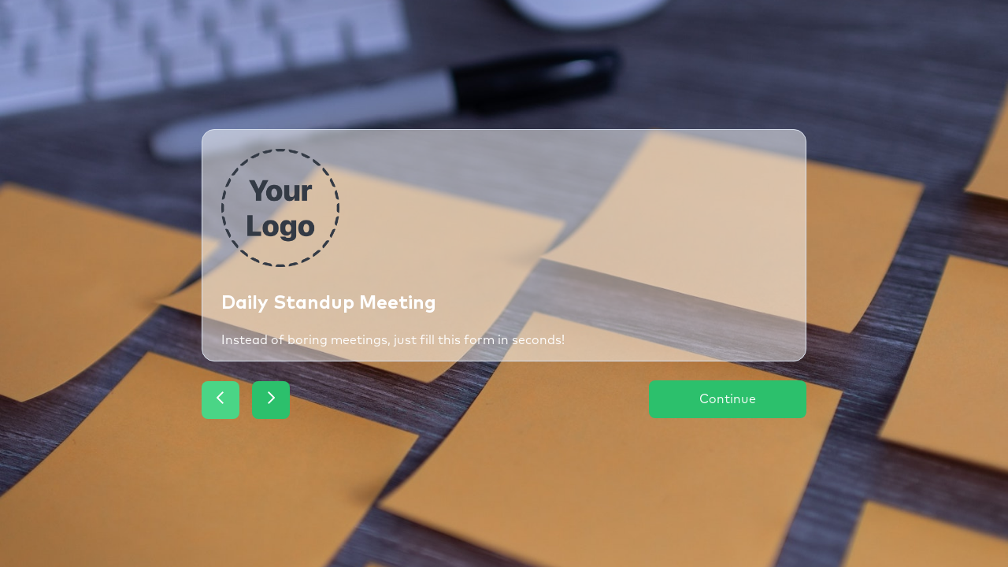

--- FILE ---
content_type: text/html; charset=utf-8
request_url: https://formaloo.net/y51kx
body_size: 4973
content:
<!DOCTYPE html>
<html lang="en-US" direction="ltr">
  <head>
    

    <meta charset="utf-8" />

    <meta
      name="viewport"
      content="width=device-width,initial-scale=1,shrink-to-fit=no,maximum-scale=1"
    />

    <title>Daily Standup Meeting</title>

    
  
    <meta name="description" content="Instead of boring meetings, just fill this form in seconds!" />
    <meta property="og:description" content="Instead of boring meetings, just fill this form in seconds!" />
    <meta property="twitter:description" content="Instead of boring meetings, just fill this form in seconds!" />
    
        <meta http-equiv="Content-Language" content="en">
    
  


    <!-- open graph -->
    <meta property="og:type" content="website" />
    <meta property="og:locale" content="en-US" />

    <meta property="og:url" content="https://formaloo.formaloo.me/y51kx" />
    <meta property="og:title" content="Daily Standup Meeting" />

    
    <meta
      property="og:image"
      content="https://v2.formaloo.me/favicon.svg"
      data-react-helmet="true"
    />
    <meta
      property="og:image:secure_url"
      content="https://v2.formaloo.me/favicon.svg"
      data-react-helmet="true"
    />
    

    <!-- twitter -->
    <meta name="twitter:card" content="summary_large_image" />
    <meta name="twitter:title" content="Daily Standup Meeting" />

    

    
      <meta
        name="twitter:image"
        content="https://s3.amazonaws.com/formaloo-en/f/uploads/ur/4fb90e5f1623b15a/fm/BVGdKsFe/2258c934-2324-48d3-a1b6-a68c8341da41.png"
        data-react-helmet="true"
      />
      <link
        rel="apple-touch-icon"
        sizes="180x180"
        href="https://s3.amazonaws.com/formaloo-en/f/uploads/ur/4fb90e5f1623b15a/fm/BVGdKsFe/2258c934-2324-48d3-a1b6-a68c8341da41.png"
        data-react-helmet="true"
      />
      <link
        rel="icon"
        type="image/png"
        sizes="32x32"
        href="https://s3.amazonaws.com/formaloo-en/f/uploads/ur/4fb90e5f1623b15a/fm/BVGdKsFe/2258c934-2324-48d3-a1b6-a68c8341da41.png"
        data-react-helmet="true"
      />
      <link
        rel="icon"
        type="image/png"
        sizes="16x16"
        href="https://s3.amazonaws.com/formaloo-en/f/uploads/ur/4fb90e5f1623b15a/fm/BVGdKsFe/2258c934-2324-48d3-a1b6-a68c8341da41.png"
        data-react-helmet="true"
      />

      <link
        rel="mask-icon"
        href="https://s3.amazonaws.com/formaloo-en/f/uploads/ur/4fb90e5f1623b15a/fm/BVGdKsFe/2258c934-2324-48d3-a1b6-a68c8341da41.png"
        color="#5bbad5"
        data-react-helmet="true"
      />

      <link
        rel="shortcut icon"
        href="https://s3.amazonaws.com/formaloo-en/f/uploads/ur/4fb90e5f1623b15a/fm/BVGdKsFe/2258c934-2324-48d3-a1b6-a68c8341da41.png"
        data-react-helmet="true"
      />
    

    <link rel="manifest" href="https://formaloo.me/site.webmanifest" />

    <meta name="msapplication-TileColor" content="#da532c" />
    <meta name="theme-color" content="#ffffff" />

    
  
    <script id="____FORMALOO_FORM_DATA____" type="application/json">"{\"submit_start_time\": null, \"submit_end_time\": null, \"fields\": {\"Q0NzrDyA\": {\"slug\": \"Q0NzrDyA\", \"created_at\": \"2022-01-04T12:22:06.305871+00:00\", \"updated_at\": \"2023-01-19T10:30:28.477197+00:00\", \"is_global\": false, \"form\": \"BVGdKsFe\", \"repeating_section\": null, \"cover_image_url\": null, \"type\": \"lookup\", \"related_form\": {\"slug\": \"g4BGGs4T\", \"address\": \"eh57p\", \"title\": \"Hey there! Welcome to our company!\", \"category\": {\"slug\": \"YKTwvCOI\", \"title\": \"Shared in blog posts, etc. - Never delete\", \"color\": \"FF9898\"}, \"show_submit_tracking_code\": false, \"assign_submit_number\": false, \"accept_draft_answers\": false, \"ai_mode\": false, \"full_form_address\": \"https://formaloo.formaloo.me/eh57p\", \"version\": \"v1\", \"generate_pdf_for_user\": false, \"generate_pdf_for_admin\": false, \"last_export_start_time\": null, \"last_export_time\": null, \"last_export_file\": null, \"export_in_progress\": false, \"submit_count\": 8}, \"field\": \"NpjKl4ov\", \"connected_field_type\": \"short_text\", \"linked_rows_field\": null, \"title\": \"Your name\", \"alias\": \"\", \"description\": \"\", \"position\": 1, \"required\": false, \"unique\": false, \"availability_limit_per_answer\": 0, \"admin_only\": false, \"read_only\": false, \"json_key\": null, \"is_random_sortable\": true, \"default\": null, \"theme_config\": {}, \"has_other_choice\": false, \"shuffle_choices\": false, \"add_new_choice\": true, \"sync_with_linked_rows\": false, \"choice_items\": []}, \"CMkqOtOg\": {\"slug\": \"CMkqOtOg\", \"created_at\": \"2022-01-04T12:09:02.673161+00:00\", \"updated_at\": \"2022-01-04T12:09:02.681499+00:00\", \"is_global\": false, \"form\": \"BVGdKsFe\", \"repeating_section\": null, \"cover_image_url\": null, \"type\": \"long_text\", \"title\": \"What did you do yesterday?\", \"alias\": null, \"description\": \"Be as detailed as you want:\", \"position\": 2, \"required\": false, \"unique\": false, \"availability_limit_per_answer\": 0, \"admin_only\": false, \"read_only\": false, \"json_key\": null, \"is_random_sortable\": true, \"default\": null, \"theme_config\": {}}, \"4yjjL0df\": {\"slug\": \"4yjjL0df\", \"created_at\": \"2022-01-04T12:09:02.733344+00:00\", \"updated_at\": \"2022-01-04T12:09:02.742693+00:00\", \"is_global\": false, \"form\": \"BVGdKsFe\", \"repeating_section\": null, \"cover_image_url\": null, \"type\": \"long_text\", \"title\": \"What will you do today?\", \"alias\": null, \"description\": \"Be as detailed as you want:\", \"position\": 3, \"required\": false, \"unique\": false, \"availability_limit_per_answer\": 0, \"admin_only\": false, \"read_only\": false, \"json_key\": null, \"is_random_sortable\": true, \"default\": null, \"theme_config\": {}}, \"IxnQKdoe\": {\"slug\": \"IxnQKdoe\", \"created_at\": \"2022-01-04T12:09:02.763955+00:00\", \"updated_at\": \"2022-01-04T12:09:02.771056+00:00\", \"is_global\": false, \"form\": \"BVGdKsFe\", \"repeating_section\": null, \"cover_image_url\": null, \"type\": \"long_text\", \"title\": \"Are there any impediments in your way?\", \"alias\": null, \"description\": \"And who can help you?\", \"position\": 4, \"required\": false, \"unique\": false, \"availability_limit_per_answer\": 0, \"admin_only\": false, \"read_only\": false, \"json_key\": null, \"is_random_sortable\": true, \"default\": null, \"theme_config\": {}}}, \"fields_list\": [{\"slug\": \"Q0NzrDyA\", \"created_at\": \"2022-01-04T12:22:06.305871+00:00\", \"updated_at\": \"2023-01-19T10:30:28.477197+00:00\", \"is_global\": false, \"form\": \"BVGdKsFe\", \"repeating_section\": null, \"cover_image_url\": null, \"type\": \"lookup\", \"related_form\": {\"slug\": \"g4BGGs4T\", \"address\": \"eh57p\", \"title\": \"Hey there! Welcome to our company!\", \"category\": {\"slug\": \"YKTwvCOI\", \"title\": \"Shared in blog posts, etc. - Never delete\", \"color\": \"FF9898\"}, \"show_submit_tracking_code\": false, \"assign_submit_number\": false, \"accept_draft_answers\": false, \"ai_mode\": false, \"full_form_address\": \"https://formaloo.formaloo.me/eh57p\", \"version\": \"v1\", \"generate_pdf_for_user\": false, \"generate_pdf_for_admin\": false, \"last_export_start_time\": null, \"last_export_time\": null, \"last_export_file\": null, \"export_in_progress\": false, \"submit_count\": 8}, \"field\": \"NpjKl4ov\", \"connected_field_type\": \"short_text\", \"linked_rows_field\": null, \"title\": \"Your name\", \"alias\": \"\", \"description\": \"\", \"position\": 1, \"required\": false, \"unique\": false, \"availability_limit_per_answer\": 0, \"admin_only\": false, \"read_only\": false, \"json_key\": null, \"is_random_sortable\": true, \"default\": null, \"theme_config\": {}, \"has_other_choice\": false, \"shuffle_choices\": false, \"add_new_choice\": true, \"sync_with_linked_rows\": false, \"choice_items\": []}, {\"slug\": \"CMkqOtOg\", \"created_at\": \"2022-01-04T12:09:02.673161+00:00\", \"updated_at\": \"2022-01-04T12:09:02.681499+00:00\", \"is_global\": false, \"form\": \"BVGdKsFe\", \"repeating_section\": null, \"cover_image_url\": null, \"type\": \"long_text\", \"title\": \"What did you do yesterday?\", \"alias\": null, \"description\": \"Be as detailed as you want:\", \"position\": 2, \"required\": false, \"unique\": false, \"availability_limit_per_answer\": 0, \"admin_only\": false, \"read_only\": false, \"json_key\": null, \"is_random_sortable\": true, \"default\": null, \"theme_config\": {}}, {\"slug\": \"4yjjL0df\", \"created_at\": \"2022-01-04T12:09:02.733344+00:00\", \"updated_at\": \"2022-01-04T12:09:02.742693+00:00\", \"is_global\": false, \"form\": \"BVGdKsFe\", \"repeating_section\": null, \"cover_image_url\": null, \"type\": \"long_text\", \"title\": \"What will you do today?\", \"alias\": null, \"description\": \"Be as detailed as you want:\", \"position\": 3, \"required\": false, \"unique\": false, \"availability_limit_per_answer\": 0, \"admin_only\": false, \"read_only\": false, \"json_key\": null, \"is_random_sortable\": true, \"default\": null, \"theme_config\": {}}, {\"slug\": \"IxnQKdoe\", \"created_at\": \"2022-01-04T12:09:02.763955+00:00\", \"updated_at\": \"2022-01-04T12:09:02.771056+00:00\", \"is_global\": false, \"form\": \"BVGdKsFe\", \"repeating_section\": null, \"cover_image_url\": null, \"type\": \"long_text\", \"title\": \"Are there any impediments in your way?\", \"alias\": null, \"description\": \"And who can help you?\", \"position\": 4, \"required\": false, \"unique\": false, \"availability_limit_per_answer\": 0, \"admin_only\": false, \"read_only\": false, \"json_key\": null, \"is_random_sortable\": true, \"default\": null, \"theme_config\": {}}], \"has_watermark\": false, \"recaptcha_code\": null, \"logic\": null, \"full_form_address\": \"https://formaloo.formaloo.me/y51kx\", \"logic_metadata\": null, \"visit_count\": 798, \"subdomain\": \"formaloo\", \"owner_custom_domain\": null, \"currency\": null, \"language\": {\"slug\": \"R7PXv2A2\", \"title\": \"English\", \"code\": null, \"is_default\": true, \"direction\": \"ltr\"}, \"combined_localized_content\": {\"day\": \"Day\", \"year\": \"Year\", \"hours\": \"Hours\", \"month\": \"Month\", \"answer\": \"your answer\", \"errors\": {\"unknown_error\": \"Unknown error occurred!\", \"form_closed_error\": \"This form is currently closed!\", \"row_draft_expired\": \"Draft is expired!\", \"invalid_field_error\": \"Invalid field {0}\", \"form_submission_error\": \"Oops, error submitting the form!\", \"form_not_yet_open_error\": \"You can't submit this form yet, return later!\", \"recaptcha_missing_error\": \"You have to submit recaptcha value!\", \"form_submit_limit_reached_error\": \"Form has reached its submit limit!\", \"unacceptable_field_answer_error\": \"The entered value is not an acceptable answer for this field!\", \"captcha_verification_failed_error\": \"Please pass the captcha process correctly!\", \"value_for_field_already_exists_error\": \"The value '{0}' for the field '{1}' is already in use!\", \"form_closed_no_more_submissions_error\": \"Sorry, this form is closed, and you can't submit anymore!\", \"form_already_submitted_contact_us_error\": \"Our records indicate that you have already submitted this form. If you have any queries or further information to add, please contact us!\", \"value_is_not_in_acceptable_answers_error\": \"The entered value is not in the list of acceptable answers for this field!\"}, \"minutes\": \"Minutes\", \"back_btn\": \"Back\", \"next_btn\": \"Next\", \"skip_btn\": \"Skip\", \"verified\": \"verified\", \"start_btn\": \"Start\", \"start_label\": \"Or Press Enter \\u21b5\", \"continue_btn\": \"Continue\", \"not_verified\": \"not verified\", \"previous_btn\": \"Prev\", \"long_text_hint\": \"Press Shift \\u21e7 + Enter \\u21b5 to make a line break\", \"field_url_message\": \"The URL should contain http or https, please enter the valid url\", \"total_price_label\": \"Total price\", \"total_score_label\": \"Total score\", \"other_choice_label\": \"Other\", \"progress_bar_label\": \"answered\", \"field_decimal_place\": \"Ensure there are at most {{decimal_places}} decimal places\", \"field_email_message\": \"Enter valid email\", \"field_file_maxCount\": \"Please, select {{max_files_count}} file(s) at most.\", \"field_file_minCount\": \"Please, select {{min_files_count}} file(s) at least.\", \"field_phone_message\": \"Enter valid mobile number\", \"field_regex_message\": \"The value does not match the pattern\", \"field_verify_button\": \"Verify\", \"tracking_code_label\": \"Tracking Code\", \"field_yesno_no_label\": \"No\", \"table_question_label\": \"Questions\", \"field_file_size_limit\": \"Maximum file size: {{max_size}} KB\", \"field_time_to_message\": \"The time should be less than {{to_time}}\", \"field_url_placeholder\": \"example.com\", \"field_yesno_yes_label\": \"Yes\", \"matrix_question_label\": \"Questions\", \"view_answer_sheet_btn\": \"View the answer sheet\", \"field_file_placeholder\": \"Click to select the file\", \"field_maxDigit_message\": \"the answer should be less than {maxLength} digits\", \"field_maxValue_message\": \"the answer shouldn't exceed {{max_value}}\", \"field_minValue_message\": \"the answer should be greater than or equal to {{min_value}}\", \"field_product_quantity\": \"quantity\", \"field_required_message\": \"This field is required\", \"field_text_placeholder\": \"Write your answer here...\", \"field_email_placeholder\": \"Enter your email\", \"field_maxLength_message\": \"the answer shouldn't exceed {{max_length}} characters\", \"field_time_from_message\": \"The time should be more than {{from_time}}\", \"field_number_placeholder\": \"Enter a number\", \"field_select_placeholder\": \"Click to select\", \"field_time_range_message\": \"The time should be between {{from_time}} and {{to_time}}\", \"field_country_placeholder\": \"Select a country\", \"field_product_max_message\": \"the quantity should be less than {{max_value}}\", \"field_product_min_message\": \"the quantity should be more than {{min_value}}\", \"field_verify_fail_message\": \"Your phone number is banned, please try later\", \"field_long_text_placeholder\": \"Write your answer here...\", \"field_verify_resend_message\": \"Resend\", \"field_short_text_placeholder\": \"Write your answer here...\", \"field_signature_clear_button\": \"Clear\", \"field_verify_success_message\": \"We sent a code to this phone number. Enter your code here.\", \"field_matrix_required_message\": \"Answering to all the questions of this field is required \", \"field_select_no_options_found\": \"No options found\", \"field_table_input_placeholder\": \"Type here\", \"field_async_select_placeholder\": \"Type to search options\", \"field_select_enter_your_answer\": \"Enter your answer\", \"field_select_searching_options\": \"Searching options...\", \"field_verify_confirmed_message\": \"Verified\", \"field_verify_email_fail_message\": \"Your email is banned, please try later\", \"field_acceptable_maxItem_message\": \"Please, select {{max_selectable_choices}} item(s) at most.\", \"field_acceptable_minItem_message\": \"Please, select {{min_selectable_choices}} item(s) at least\", \"field_email_verification_message\": \"Email verification required\", \"field_linked_rows_add_row_button\": \"Add\", \"field_product_add_to_cart_button\": \"Add to cart\", \"field_repeating_section_max_rows\": \"The maximum number of rows is {{max_rows}}\", \"field_repeating_section_min_rows\": \"The minimum number of rows is {{min_rows}}\", \"field_verify_email_success_message\": \"We sent a code to your email. Enter your code here.\", \"field_async_select_no_options_found\": \"No Options Found. Type to Search Other Options...\", \"field_async_select_searching_options\": \"Searching Options...\", \"field_email_verification_placeholder\": \"Enter your email\", \"field_repeating_section_add_row_button\": \"Add\"}, \"portal_user_form\": null, \"login_required\": false, \"business\": \"UOQWOnVH\", \"created_at\": \"2022-01-04T12:09:02.618511Z\", \"updated_at\": \"2023-06-22T18:01:11.502934Z\", \"slug\": \"BVGdKsFe\", \"address\": \"y51kx\", \"title\": \"Daily Standup Meeting\", \"show_title\": true, \"description\": \"\u003Cp style=\\\"text-align: left;\\\"\u003EInstead of boring meetings, just fill this form in seconds!\u003C/p\u003E\", \"success_message\": \"\", \"error_message\": \"\", \"button_text\": \"Done\", \"localized_content\": {}, \"save_ai_response\": false, \"needs_login\": false, \"time_limit\": null, \"shuffle_fields\": false, \"form_redirects_after_submit\": \"\", \"include_data_on_redirect\": false, \"has_recaptcha\": false, \"row_update_email_notif\": false, \"generate_pdf_for_admin\": false, \"generate_pdf_for_user\": false, \"form_type\": \"multi_step\", \"thumbnail\": \"https://s3.amazonaws.com/formaloo-en/f/uploads/ur/4fb90e5f1623b15a/fm/AnXYYVkNtarkxuA/2.png\", \"logo\": \"https://s3.amazonaws.com/formaloo-en/f/uploads/ur/4fb90e5f1623b15a/fm/BVGdKsFe/2258c934-2324-48d3-a1b6-a68c8341da41.png\", \"logo_slug\": null, \"logo_url\": null, \"logo_position\": null, \"text_color\": \"{\\\"r\\\":255,\\\"g\\\":255,\\\"b\\\":255,\\\"a\\\":1}\", \"button_color\": \"{\\\"r\\\":44,\\\"g\\\":193,\\\"b\\\":109,\\\"a\\\":1}\", \"theme_color\": null, \"field_color\": \"{\\\"r\\\":107,\\\"g\\\":205,\\\"b\\\":206,\\\"a\\\":1}\", \"background_color\": \"{\\\"r\\\":107,\\\"g\\\":205,\\\"b\\\":206,\\\"a\\\":1}\", \"border_color\": \"{\\\"r\\\":255,\\\"g\\\":255,\\\"b\\\":255,\\\"a\\\":1}\", \"submit_text_color\": \"{\\\"r\\\":255,\\\"g\\\":255,\\\"b\\\":255,\\\"a\\\":1}\", \"background_image\": \"https://s3.amazonaws.com/formaloo-en/f/form_backgrounds/kelly-sikkema-UQZvynxNuqg-unsplash_hlSA7XL.jpg\", \"background_image_slug\": null, \"background_image_url\": null, \"banner_slug\": null, \"banner_url\": null, \"cover_image_slug\": null, \"cover_image_url\": null, \"meta_image_slug\": null, \"meta_image_url\": null, \"favicon_slug\": null, \"favicon_url\": null, \"theme_config\": {\"form_layout\": \"center\", \"google_font\": \"\", \"modern_view\": true, \"background_type\": \"full_page\", \"widget_settings\": {\"type\": \"side-widget\", \"position\": \"right\", \"once_per_user\": false}, \"customized_texts\": {\"next_btn\": \"Next\", \"start_btn\": \"Start\", \"start_label\": \"Press \\u21b5 Enter\", \"continue_btn\": \"Continue\", \"previous_btn\": \"Previous\", \"long_text_hint\": \"Press Shift \\u21e7 + Enter \\u21b5 to make a line break\", \"field_url_message\": \"The URL should contain http or https, please enter the valid url\", \"total_price_label\": \"Total price:\", \"total_score_label\": \"Total score:\", \"other_choice_label\": \"Other\", \"progress_bar_label\": \"answered\", \"field_decimal_place\": \"Ensure that there are no more than {{decimal_places}} decimal places\", \"field_email_message\": \"Enter valid email\", \"field_phone_message\": \"Enter valid mobile number\", \"field_regex_message\": \"The value does not match the pattern\", \"field_verify_button\": \"Verify\", \"table_question_label\": \"Question\", \"field_file_size_limit\": \"Maximum file size: {{max_size}}kb\", \"field_time_to_message\": \"The time should be less than {{to_time}}\", \"view_answer_sheet_btn\": \"View answer sheet\", \"field_file_placeholder\": \"Click to select file\", \"field_maxDigit_message\": \"the answer should be less than 15 digits\", \"field_maxValue_message\": \"the answer should be less than {{max_value}}\", \"field_minValue_message\": \"the answer should be more than {{min_value}}\", \"field_product_quantity\": \"Quantity\", \"field_required_message\": \"This field is required\", \"field_maxLength_message\": \"the answer should be less than {{max_length}} characters\", \"field_time_from_message\": \"The time should be more than {{from_time}}\", \"field_select_placeholder\": \"Click to select\", \"field_time_range_message\": \"The time should be between {{from_time}} and {{to_time}}\", \"field_product_max_message\": \"the quantity should be less than {{max_value}}\", \"field_product_min_message\": \"the quantity should be more than {{min_value}}\", \"field_verify_resend_message\": \"Resend\", \"field_matrix_required_message\": \"Answering to all the questions of this field is required\", \"field_verify_confirmed_message\": \"Verified\", \"field_verify_email_fail_message\": \"Your email is banned, please try later\", \"field_acceptable_maxItem_message\": \"Please, select {{max_selectable_choices}} item(s) at most.\", \"field_acceptable_minItem_message\": \"Please, select {{min_selectable_choices}} item(s) at least\", \"field_verify_email_success_message\": \"We sent a code to your email. Enter your code here.\"}, \"background_shadow\": {\"a\": 0, \"b\": 0, \"g\": 0, \"r\": 0}, \"single_step_layout\": \"two_columns\", \"progress_percentage\": true, \"display_welcome_page\": true}, \"custom_js\": \"\", \"custom_css\": \".formaloo__form-container {}\\r\\n.formaloo__form-title {}\\r\\n.formaloo__form-logo {}\\r\\n.formaloo__form-description {}\\r\\n.formaloo__field-container {}\\r\\n.formaloo__field-title {}\\r\\n.formaloo__field-description {}\\r\\n.formaloo__field-input {}\\r\\n.formaloo__field-section {} \\r\\n.formaloo__field-video {} \\r\\n.formaloo__button {}\\r\\n.formaloo__submit-button {}\\r\\n.formaloo__navigation-button {}\\r\\n.formaloo__timer {}\\r\\n.formaloo__timer-times-up {}\", \"version\": \"v1\", \"config\": \"\\\"right\\\"\", \"show_calculations_score_result\": false, \"show_submit_tracking_code\": false, \"assign_submit_number\": false, \"show_answers\": false, \"form_currency_type\": \"dollar\", \"position\": 0, \"public_stats\": true, \"public_rows\": true, \"address_is_universal\": true, \"custom_domain\": null, \"accept_draft_answers\": false, \"should_have_primary_board\": true, \"meta_tags\": null, \"ai_mode\": false, \"meta_description\": null, \"allow_indexing\": true, \"run_field_logics_on_update\": false, \"is_google_integration_enabled\": false, \"last_submit_time\": \"2023-03-20T08:42:17.995838Z\", \"total_submits_count\": 8, \"total_size\": 0, \"create_type\": \"api\", \"category\": 479, \"primary_field\": null, \"local_created_at\": \"2022-01-04T12:09:02.618511+00:00\", \"local_updated_at\": \"2023-06-22T18:01:11.502934+00:00\", \"local_last_submit_time\": \"2023-03-20T08:42:17.995838+00:00\"}"</script>
    <script>
      const ____formalooFormData____ = JSON.parse(
        document.getElementById("____FORMALOO_FORM_DATA____").textContent
      );
      window.____FORMALOO_FORM_DATA____ = JSON.parse(____formalooFormData____);
    </script>
  

  <script defer="defer" src="https://formaloo.me/istatic/js/main.js"></script>
  <link rel="stylesheet" href="https://formaloo.me/istatic/css/main.css" />

    
  </head>
  <body>
    <div class="formz-container" id="formz-wrapper"></div>
  </body>
</html>


--- FILE ---
content_type: text/css
request_url: https://formaloo.me/static/css/9858.188b6873.chunk.css
body_size: 750
content:
.formz-checkbox-label,.formz-radio-input-label-text{margin:0!important}.formz-checkbox-wrapper{padding:10px 0!important}.dv-star-rating label{font-size:2.5rem;margin:0 .25rem}.watermark_form-minimal-powered-by__SEpnZ{align-items:center;color:#555;display:flex;flex-wrap:nowrap;font-size:.8rem;justify-content:center;padding:.1rem;white-space:nowrap}.watermark_poweredBy__modern__bfXDp{align-items:center;background-color:#4f5968;border-radius:8px;color:#fff;direction:ltr;display:inline-flex;font-size:14px;padding:8px 12px}.watermark_poweredBy-logo__modern__-K3Cv{margin-left:8px;width:75px}.style_form-status__91bF4{font-size:.75em}.style_form-status__modern__F9tMY{width:100%}.style_form-multiStep-status__qhTvz:not(.style_form-status__modern__F9tMY){grid-gap:.25rem;display:grid;font-size:.75em;grid-auto-flow:row;justify-content:space-between;margin:.5rem}.style_form-singleStep-status__QVq7E{bottom:0;left:0;position:fixed;right:0;width:100%}.style_form-multiStep-status-wrapper__Dalx5{display:flex;flex-direction:column-reverse;gap:8px;width:100%}.style_form-watermark-warnings__t7MTu{margin-left:8px;margin-right:8px}.style_form-watermark__modern__ywWWU{align-items:center;display:flex;justify-content:flex-end}@media screen and (max-width:650px){.style_form-watermark__modern__ywWWU{flex-direction:column-reverse;width:100%}.style_form-watermark__modern__ywWWU>*{margin-bottom:8px}.style_form-watermark__modern__ywWWU>a{margin-left:16px;margin-right:16px}}.style_progressBar__P-isG{background-color:#fff;border-radius:4px;height:5px;position:relative;width:100%}.style_progressBar__P-isG>div{border-radius:4px;bottom:0;height:100%;left:0;position:absolute;top:0;transition:width .3s ease-out;width:auto}.style_progressBar-rtl__qJUsW>div{left:auto;right:0}@-webkit-keyframes footer_blinking__V\+yU2{50%{opacity:0}}@keyframes footer_blinking__V\+yU2{50%{opacity:0}}.footer_form-footer__P6C49{grid-gap:10px;align-items:center;display:grid;font-size:12px;grid-template-columns:auto auto;height:54px;height:auto;min-height:54px;min-height:50px;padding:8px;width:100%;z-index:9}.footer_form-footer__P6C49 a{font-weight:600}.footer_form-footer__logo-description__Q7JKq{grid-gap:10px;align-items:center;display:grid;grid-template-columns:auto 1fr}.footer_form-footer__logo-description__Q7JKq a{font-weight:600}.footer_form-warning-text__S6B9v{font-size:14px;font-weight:700;margin-top:auto;padding:20px 10px 10px;text-align:center}.footer_form-footer__footer-links__4bGrC{align-items:center;display:flex;flex-wrap:wrap;justify-content:flex-end;justify-self:end}@media screen and (max-width:425px){.footer_form-footer__footer-links__4bGrC{justify-content:center;text-align:center}}.footer_form-footer__footer-links__4bGrC ul{margin:0;padding:0}@media screen and (max-width:425px){.footer_form-footer__footer-links__4bGrC ul{margin-bottom:5px}}.footer_form-footer__footer-links__4bGrC li{list-style-type:none;margin:0 5px}.footer_form-warning-message__BS4L3 ul{list-style:none;margin:0;padding:5px}.footer_form-warning-message__BS4L3 ul li{font-size:12px;font-weight:700}.footer_form-warning-message__BS4L3 ul li a{text-decoration:underline}.footer_footer-badge-container__modern__pdMvl{align-items:center;display:flex;flex-wrap:wrap;justify-content:space-between;margin-top:24px}@media screen and (max-width:700px){.footer_footer-badge-container__modern__pdMvl{flex-direction:column-reverse}.footer_footer-badge-container__modern__pdMvl>*{margin-bottom:16px}}.footer_footer-warnings__modern__u1af6{font-size:14px}.footer_footer-warnings__modern__u1af6 ul>li{font-weight:600}

--- FILE ---
content_type: text/css
request_url: https://formaloo.me/static/css/751.7d9bea8f.chunk.css
body_size: -301
content:
.style_welcome-screen__modern__dGX\+N{padding:0}.style_welcome-screen-navigation__modern__dYG3W{margin-top:24px}

--- FILE ---
content_type: application/javascript
request_url: https://formaloo.me/static/js/3732.10bde818.chunk.js
body_size: 8237
content:
(self.webpackChunkformaloo_forms=self.webpackChunkformaloo_forms||[]).push([[3732],{16682:function(t,e){"use strict";var n="formaloo",r={beforeLoad:"".concat(n,"_beforeLoad"),load:"".concat(n,"_load"),loadFail:"".concat(n,"_loadFail"),init:"".concat(n,"_init"),submitRequest:"".concat(n,"_submitRequest"),submitSuccess:"".concat(n,"_submitSuccess"),submitFail:"".concat(n,"_submitFail")};e.Z=r},63732:function(t,e,n){"use strict";n.r(e),n.d(e,{default:function(){return Wt}});var r=n(88391),i=n(1413),s=n(29439),u=n(15861),o=n(87757),a=n.n(o),c=n(85665),l=n(85826),f=n(26347);function d(t,e){var n=arguments.length>2&&void 0!==arguments[2]?arguments[2]:{},r={detail:(0,i.Z)({},n),bubbles:!0,cancelable:!1},s=new CustomEvent(e,r);t.dispatchEvent(s)}var h=n(16682),m=n(27460),p=n(23537),g=n(4942);function v(){return(v=(0,u.Z)(a().mark((function t(e,n){var r,s;return a().wrap((function(t){for(;;)switch(t.prev=t.next){case 0:r=e.fields_list,s=r.reduce((function(t,e,n){return(0,i.Z)((0,i.Z)({},t),{},(0,g.Z)({},e.slug,(0,i.Z)((0,i.Z)({},e),{},{position:n+1})))}),{}),n({type:p.H.LAZY_LOADING_FINISHED}),e.fields=s,n({type:p.H.LOADED_FORM,form:e}),n({type:p.H.END_LOADING});case 6:case"end":return t.stop()}}),t)})))).apply(this,arguments)}var $=n(49685),b=n(6965),S=n.n(b),w=n(17268),Z=["utm_source","mode","submit-slug"],y=function(t,e,n){var r=t.find((function(t){return t&&t.alias===n})),s=(0,w.Hs)()||{};r&&(0,w.LA)((0,i.Z)((0,i.Z)({},s),{},(0,g.Z)({},r.slug,e[n])))};function M(t){var e=t.form,n=(e=void 0===e?{}:e).fields_list,r=void 0===n?[]:n,i=arguments.length>1&&void 0!==arguments[1]?arguments[1]:"",s=i?$.parse(i):$.parse(window.location.search)||{},u=S()(Z,s);if(u&&Object.keys(u).length){var o=Object.keys(u);o.forEach((function(t){return y(r,u,t)}))}}var _=n(18133);function x(){return(x=(0,u.Z)(a().mark((function t(e){var n,r,u,o,l,d;return a().wrap((function(t){for(;;)switch(t.prev=t.next){case 0:if(n=$.parse(window.location.search)||{},r=n[_.so],!e||!r){t.next=15;break}return t.next=5,(0,f.wg)((0,c.wC)(r));case 5:if(u=t.sent,o=(0,s.Z)(u,2),l=o[0],!(d=o[1])||!d.row.data){t.next=13;break}return Object.keys(d.row.data).forEach((function(t){var e=(0,w.Hs)()||{};(0,w.LA)((0,i.Z)((0,i.Z)({},e),{},(0,g.Z)({},t,d.row.data[t])))})),t.abrupt("return",Promise.resolve());case 13:if(!l){t.next=15;break}return t.abrupt("return",Promise.reject(l));case 15:return t.abrupt("return",Promise.resolve());case 16:case"end":return t.stop()}}),t)})))).apply(this,arguments)}var D=n(69312),A=function(t,e){return t.find((function(t){return t&&t.alias===e}))},O=function(t){return t.some((function(t){return void 0!==t.default&&null!==t.default&&""!==t.default}))};function E(t,e){var n=t.form,r=(n=void 0===n?{}:n).fields_list,s=void 0===r?[]:r,u=arguments.length>2&&void 0!==arguments[2]?arguments[2]:"",o=s.filter((function(t){return"hidden"===t.type})),a=$.parse(u||window.location.search)||{},c=S()(Z,a);if(!o||0===o.length)return{};if(!O(o)&&(!c||0===Object.keys(c).length))return{};var l=Object.keys(c),f={};l.forEach((function(t){var e=A(o,t);e&&(f=(0,i.Z)((0,i.Z)({},f),{},(0,g.Z)({},e.slug,c[t])))})),e((0,D.fQ)(f))}function F(t,e){l.Z.dispatch({type:p.H.END_LOADING}),l.Z.dispatch({type:p.H.HAD_ERROR_LOADING_FORM,error:t,status:e}),d(m.A.wrapperElement,h.Z.loadFail,{slug:m.A.slug})}function j(t){!function(t,e){v.apply(this,arguments)}(t.form,l.Z.dispatch)}function T(t,e){return L.apply(this,arguments)}function L(){return(L=(0,u.Z)(a().mark((function t(e,n){var r,i,u,o,l;return a().wrap((function(t){for(;;)switch(t.prev=t.next){case 0:return t.next=2,(0,f.wg)((0,c.a$)(e.formAddress,e.utmTracker));case 2:r=t.sent,i=(0,s.Z)(r,3),u=i[0],o=i[1],l=i[2],N(u,o,l),!u&&o&&n(o);case 9:case"end":return t.stop()}}),t)})))).apply(this,arguments)}function C(t){return H.apply(this,arguments)}function H(){return(H=(0,u.Z)(a().mark((function t(e){var n,r,i,u,o;return a().wrap((function(t){for(;;)switch(t.prev=t.next){case 0:return t.next=2,(0,f.wg)((0,c.EV)());case 2:n=t.sent,r=(0,s.Z)(n,3),i=r[0],u=r[1],o=r[2],N(i,u,o),!i&&u&&e(u);case 9:case"end":return t.stop()}}),t)})))).apply(this,arguments)}function I(t,e){return k.apply(this,arguments)}function k(){return(k=(0,u.Z)(a().mark((function t(e,n){var r,i,u,o,l,d;return a().wrap((function(t){for(;;)switch(t.prev=t.next){case 0:return r=e.adminAccess?c.hZ:c.En,t.next=3,(0,f.wg)(r(e.slug));case 3:i=t.sent,u=(0,s.Z)(i,3),o=u[0],l=u[1],d=u[2],!o&&l&&n(l),N(o,l,d);case 10:case"end":return t.stop()}}),t)})))).apply(this,arguments)}function N(t,e,n){var r;t?F(t,n):e?function(t){return x.apply(this,arguments)}(null===(r=e.form)||void 0===r?void 0:r.accept_draft_answers).then((function(){j(e)})).catch((function(t){F(t)})):F(t,n)}function Y(){return Y=(0,u.Z)(a().mark((function t(e,n){var r,s,u;return a().wrap((function(t){for(;;)switch(t.prev=t.next){case 0:if(r=function(){var t=arguments.length>0&&void 0!==arguments[0]?arguments[0]:{};return d(e.wrapperElement,h.Z.load,(0,i.Z)((0,i.Z)({},t),{},{slug:e.slug}))},s=function(t){M(t,e.aliasFieldValues),E(t,n,e.aliasFieldValues),r(t)},!window.____FORMALOO_FORM_DATA____){t.next=7;break}return N(null,u={form:window.____FORMALOO_FORM_DATA____}),s(u),t.abrupt("return");case 7:if(!e.slug){t.next=11;break}return t.next=10,I(e,s);case 10:case 14:return t.abrupt("return");case 11:if(!e.formAddress){t.next=15;break}return t.next=14,T(e,s);case 15:return t.next=17,C(s);case 17:case"end":return t.stop()}}),t)}))),Y.apply(this,arguments)}var R=n(57372),P=n(83919),U=n(84019),W=n(79976),V=n(65383),B=n(58876),J=n.n(B),q=n(61521),z=n.n(q),G=n(7753),Q=n(20112),K=n(23712),X=function(t){V.extend(J()),V.extend(z());var e=V().utc(),n=V(t).utc();return e.isSameOrAfter(n)},tt=function(t,e){if((0,Q.u)().adminAccess)return null;var n=!t||X(t),r=!!e&&X(e);return n?r?(0,K.jsx)(G.Gr,{}):null:(0,K.jsx)(G.JM,{})},et=n(28289),nt=n.n(et),rt=n(58803),it=n.n(rt),st=n(50861),ut=n(46150),ot=ut.ZP.locales,at=(0,P.$j)((function(t){return{localInUse:t.locale.localInUse}}),{setLocaleInUse:D.oj})((function(t){var e=t.setLocaleInUse;return(0,K.jsx)("form",{className:"locale-selector",onSubmit:function(t){t.preventDefault();var n=t.target.locale.value;n in ot&&e(n)},children:(0,K.jsx)("input",{type:"text",name:"locale",placeholder:"change locale",id:""})})})),ct=n(94404),lt=n(48562),ft=n(34221),dt=ut.ZP.sessionStorageIFrameEvent,ht=(0,Q.u)().shouldPostMessageToParent;var mt=n(99330),pt=n(86557),gt=n(45987),vt=n(6192),$t=n(5208),bt=n.n($t),St=n(9044),wt=n(63336),Zt=/[/()*+-]/g,yt=/[\\"]/g;function Mt(t){var e=t.name,n=t.default,i=t.onChange,u=(t.decimal_places,t.error),o=(0,P.v9)((function(t){return t.mainForm.fields_list})),a="string"!==typeof n?String(n):n||"",c=(0,ct.wY)(),l=c.control,d=c.getValues,h=(0,r.useState)([]),m=(0,s.Z)(h,2),p=m[0],g=m[1],v=(0,vt.qo)({control:l});(0,r.useEffect)((function(){var t=a.split(Zt);g(t.map((function(t){return t.trim()})).filter((function(t,e){return!Number(t)&&!t.startsWith('"')&&!["+","-","*","/"].includes(t)&&Boolean(t)})))}),[a]);var $=(0,r.useMemo)((function(){if(a&&v){var t=a;return a.split(Zt).filter(Boolean).forEach((function(e){var n=function(){var t=arguments.length>0&&void 0!==arguments[0]?arguments[0]:"",e="string"===typeof t?t.trim():t;if((0,f.hj)(e))return Number(e);if(e.match(/^\\"/g)){var n=bt()(yt,"",t);return'"'.concat(n,'"')}if(p.includes(e)){var r,i,s=o.find((function(t){return t.alias===e})),u=s&&(null!==(r=null!==(i=d(s.slug))&&void 0!==i?i:s.default)&&void 0!==r?r:"");return(null===s||void 0===s?void 0:s.type)===_.sf.number?Number(u)||0:"string"===typeof u?'"'.concat(u.replace(/(\\|"|')/g,"\\$1"),'"'):u}return t}(e);t=bt()(e,n,t)})),(0,wt.Jq)(t)}return""}),[a,p,v]);return(0,r.useEffect)((function(){i($)}),[$,e]),u&&u.message?(0,K.jsx)("p",{className:[St.Z["form-form-error"]],children:u.message}):null}var _t=n(95753),xt=["ref"];function Dt(){var t=(0,r.useState)(!1),e=(0,s.Z)(t,2),n=e[0],u=e[1],o=(0,ct.wY)(),a=o.control,c=o.reset,l=(0,P.v9)((function(t){return t.mainForm.fields_list.filter((function(t){return"variable"===t.type&&"formula"===t.sub_type}))}));return(0,_t.Z)((function(){setTimeout((function(){u(!0)}),200)})),n?l.map((function(t){return(0,K.jsx)(vt.Qr,{name:t.slug,control:a,render:function(e){var n=e.field,r=(n.ref,(0,gt.Z)(n,xt)),s=e.fieldState.error;return(0,K.jsx)(Mt,(0,i.Z)((0,i.Z)((0,i.Z)({},t),r),{},{error:s,reset:c}))}},t.slug)})):null}var At=n(9610),Ot=(0,ft.Z)({loader:function(){return Promise.all([n.e(8896),n.e(4842)]).then(n.bind(n,74842))}}),Et=(0,ft.Z)({loader:function(){return n.e(1639).then(n.bind(n,1639))}}),Ft=(0,ft.Z)({loader:function(){return Promise.all([n.e(7887),n.e(9506),n.e(2994),n.e(8055)]).then(n.bind(n,79511))}},!0),jt=(0,ft.Z)({loader:function(){return Promise.all([n.e(7013),n.e(7887),n.e(9506),n.e(2994),n.e(9858)]).then(n.bind(n,67992))}},!0),Tt=(0,ft.Z)({loader:function(){return Promise.all([n.e(8896),n.e(7013),n.e(7887),n.e(9506),n.e(1305)]).then(n.bind(n,31305))}},!0),Lt=(0,ft.Z)({loader:function(){return Promise.all([n.e(7013),n.e(7887),n.e(9506),n.e(2994),n.e(67)]).then(n.bind(n,2748))}},!0),Ct=ut.ZP.inDevMode,Ht=(0,R.Z)((function(t){return(0,i.Z)((0,i.Z)({},(0,W.Z)(t)),{},{generalSubmitData:t.generalData,variableFields:t.mainForm.fields_list.filter((function(t){return t.type===_.sf.variable}))})})),It=(0,P.$j)(Ht)((function(t){var e=t.successMessage,n=t.formAddress,u=t.formHasSubmittedSuccessfully,o=t.successRedirectUrl,a=t.hasWatermark,c=t.showScore,l=t.isFormMultiPage,p=t.themeConfigs,v=t.backgroundImage,$=t.formSlug,b=t.mainTheme,S=t.contentTheme,Z=t.textTheme,y=t.buttonTheme,M=t.borderColor,x=t.submitTextColor,A=t.isInEditMode,O=t.shouldSendCredentials,E=t.xAppId,F=t.generalSubmitData,j=t.shouldShowAnswerSheet,T=t.hasPageBreak,L=t.hasLogic,C=t.customCss,H=t.customJs,I=t.customDomain,k=t.subdomain,N=t.variableFields,Y=void 0===N?[]:N,R=t.shouldSaveDraft,P=t.ownerCustomDomain,U=t.isAiMode,W=t.hasRecaptcha,V=t.recaptchaCode,B=(0,mt.c)().defaultValues,J=(0,At.d)().isModernView,q=(0,r.useState)({}),z=(0,s.Z)(q,2),G=z[0],Q=z[1];(0,r.useEffect)((function(){tt(),(0,st.ie)(H),(0,st.I_)(C),d(m.A.wrapperElement,h.Z.init),et()}),[]),(0,r.useEffect)((function(){rt()}),[]);var X,tt=function(){var t=(0,st.Uy)(),e=(0,st.Hi)((0,f.YH)(b,null),pt.L.generalColor),n=(0,st.Hi)((0,f.YH)(S,null),pt.L.contentColor),r=(0,st.Hi)((0,f.YH)(Z,null),pt.L.textColor),i=(0,st.Hi)((0,f.YH)(y,null),pt.L.buttonColor),s=(0,st.Hi)((0,f.YH)(x,null),pt.L.buttonTextColor),u=(0,st.Hi)((0,f.YH)(M,null),pt.L.fieldBorderColor);(0,st.i2)(p),(0,st.Mr)(t,e,v,l,p),(0,st.SB)(t,n,u),(0,st.jN)(t,i,s),(0,st.g8)(t,r)},et=function(){t.dispatch((0,D.fQ)({submitter_referer_address:window.location.href}))},nt=function(t){!function(t,e){if(!ht)return null;sessionStorage.setItem(dt,JSON.stringify({event:e,data:t}))}(t,h.Z.submitSuccess),d(m.A.wrapperElement,h.Z.submitSuccess,{serverResponse:t})},rt=function(){if(Y.length>0){var e=Y.reduce((function(t,e){return(0,i.Z)((0,i.Z)({},t),{},(0,g.Z)({},e.slug,[]))}),{});t.dispatch((0,D.Pv)(e))}},ut=function(e){var n=e.row,r={successRedirectUrl:n.redirection_url,submitCode:n.submit_code,successPage:n.success_page};t.dispatch((0,D.KW)((0,i.Z)({},r)))},ot=function(){return(0,st.ws)()||(0,st.xh)(t.formAddress,k,I,P)},ft=function(){return!ot()};if(o)return(X=o)?(window.location.href=X,(0,K.jsx)("span",{})):(0,K.jsx)(Ot,(0,i.Z)({defaultSuccessMessage:e,formAddress:n,hasWatermark:a,showScore:c,shouldShowAnswerSheet:j,isModernView:J},G));var gt="nps"!==t.type&&t.type!==_.o_.multiPage&&t.hasWatermark&&!ot()&&!A&&!J,vt={generalSubmitData:F,isInEditMode:A,shouldSendCredentials:O,xAppId:E,submitSlug:t.submitSlug,formSlug:$,isFormMultiPage:l,hasLogic:L,shouldSaveDraft:R,isEmbedded:ot(),isAiMode:U,hasRecaptcha:W,recaptchaCode:V};return(0,K.jsxs)("div",{id:"formz-layout-wrapper",className:it()({"full-height":ft(),"normal-height":!ft()}),children:[Ct&&(0,K.jsx)(at,{}),(0,K.jsx)(lt.bN,{themeConfigs:p,backgroundImage:v,disable:l||J}),(0,K.jsx)(ct.RV,{formProps:vt,submitActions:{beforeSubmit:function(t){!function(t){d(m.A.wrapperElement,h.Z.submitRequest,{values:t,initialValues:B})}(t)},onErrorSubmit:function(t){var e;e=t,d(m.A.wrapperElement,h.Z.submitFail,{errors:e})},onSuccessSubmit:function(e){var n=t.form_redirects_after_submit,r=e.row,i=r.calculation_score,s=r.tracking_code,u=r.success_page;t.hideTimer(),Q({totalScore:i,trackingCode:s,successPage:u}),nt(e),n?window.location.replace(n):((0,w.t4)(),ut(e))}},children:u?(0,K.jsx)(Ot,(0,i.Z)({defaultSuccessMessage:e,formAddress:n,hasWatermark:a,showScore:c,shouldShowAnswerSheet:j,isModernView:J},G)):(0,K.jsxs)(K.Fragment,{children:[U?(0,K.jsx)(Tt,(0,i.Z)({},t)):l?(0,K.jsx)(jt,(0,i.Z)({},t)):T?(0,K.jsx)(Lt,(0,i.Z)({},t)):(0,K.jsx)(Ft,(0,i.Z)({},t)),(0,K.jsx)(Dt,{})]})}),gt&&(0,K.jsx)(Et,{})]})})),kt=(0,ft.Z)({loader:function(){return n.e(1979).then(n.bind(n,41979))}}),Nt=(0,ft.Z)({loader:function(){return n.e(4763).then(n.bind(n,14763))}}),Yt=(0,R.Z)((function(t){var e=nt()(t.mainForm.fields).length>0,n=t.general.errorLoadingFields,r=t.general.errorStatus,i=t.general.isLoadingFields,s=!e,u=e&&!i,o=!e&&n;return{timeLimit:t.mainForm.time_limit,isFormNps:t.mainForm.isFormNps,isFormEmpty:s,isFormLoaded:u,shouldRenderLoadingFailed:o,errorLoadingFields:n,errorStatus:r}})),Rt=(0,P.$j)(Yt)((function(t){var e=t.timeLimit,n=t.isFormEmpty,i=t.shouldRenderLoadingFailed,u=t.isFormLoaded,o=t.isInEditMode,a=t.submitSlug,c=t.isEmbeddedNps,l=t.isFormNps,f=t.errorLoadingFields,d=t.errorStatus,h=t.shouldSendCredentials,m=t.xAppId,p=(0,r.useState)(!1),g=(0,s.Z)(p,2),v=g[0],$=g[1];return(0,r.useEffect)((function(){$(e&&"00:00:00"!==e)}),[]),i?(0,K.jsx)(G.SV,{errors:f,status:d}):n?(0,K.jsx)(G.j1,{}):l?(0,K.jsx)(Nt,{isEmbeddedNps:c}):u?(0,K.jsxs)(r.Fragment,{children:[v&&(0,K.jsx)(kt,{timeLimit:e}),(0,K.jsx)(It,{isInEditMode:o,shouldSendCredentials:h,xAppId:m,submitSlug:a,isEmbeddedNps:c,hideTimer:function(){return $(!1)}})]}):(0,K.jsx)(U.Z,{})})),Pt=n(74805),Ut=(0,P.$j)((function(t){return{isLoadingFields:t.general.isLoadingFields,submitStartTime:(0,W.Z)(t).submitStartTime,submitEndTime:(0,W.Z)(t).submitEndTime}}))((0,R.Z)((function(t){return t.isLoadingFields?(0,K.jsx)(U.Z,{}):tt(t.submitStartTime,t.submitEndTime)?tt(t.submitStartTime,t.submitEndTime):(0,K.jsx)(Pt.Z,{children:(0,K.jsx)(Rt,{isInEditMode:t.isInEditMode,shouldSendCredentials:t.shouldSendCredentials,xAppId:t.xAppId,submitSlug:t.submitSlug,isEmbeddedNps:t.isEmbeddedNps})})})),{isReact:!0}),Wt=(0,P.$j)()((function(t){var e=t.dispatch;(0,r.useEffect)((function(){return m.A.wrapperElement&&d(m.A.wrapperElement,h.Z.beforeLoad,{slug:m.A.slug}),function(t,e){Y.apply(this,arguments)}(m.A,e),function(){e({type:p.H.FORM_RESET})}}),[]);var n=Boolean("nps"===m.A.formType);return(0,K.jsx)(Ut,{isInEditMode:m.A.isInEditMode,shouldSendCredentials:m.A.isAppBlock,xAppId:m.A.xAppId,submitSlug:m.A.submitSlug,isFormNps:n,isEmbeddedNps:m.A.isEmbeddedNps})}))},65383:function(t){t.exports=function(){"use strict";var t=1e3,e=6e4,n=36e5,r="millisecond",i="second",s="minute",u="hour",o="day",a="week",c="month",l="quarter",f="year",d="date",h="Invalid Date",m=/^(\d{4})[-/]?(\d{1,2})?[-/]?(\d{0,2})[Tt\s]*(\d{1,2})?:?(\d{1,2})?:?(\d{1,2})?[.:]?(\d+)?$/,p=/\[([^\]]+)]|Y{1,4}|M{1,4}|D{1,2}|d{1,4}|H{1,2}|h{1,2}|a|A|m{1,2}|s{1,2}|Z{1,2}|SSS/g,g={name:"en",weekdays:"Sunday_Monday_Tuesday_Wednesday_Thursday_Friday_Saturday".split("_"),months:"January_February_March_April_May_June_July_August_September_October_November_December".split("_")},v=function(t,e,n){var r=String(t);return!r||r.length>=e?t:""+Array(e+1-r.length).join(n)+t},$={s:v,z:function(t){var e=-t.utcOffset(),n=Math.abs(e),r=Math.floor(n/60),i=n%60;return(e<=0?"+":"-")+v(r,2,"0")+":"+v(i,2,"0")},m:function t(e,n){if(e.date()<n.date())return-t(n,e);var r=12*(n.year()-e.year())+(n.month()-e.month()),i=e.clone().add(r,c),s=n-i<0,u=e.clone().add(r+(s?-1:1),c);return+(-(r+(n-i)/(s?i-u:u-i))||0)},a:function(t){return t<0?Math.ceil(t)||0:Math.floor(t)},p:function(t){return{M:c,y:f,w:a,d:o,D:d,h:u,m:s,s:i,ms:r,Q:l}[t]||String(t||"").toLowerCase().replace(/s$/,"")},u:function(t){return void 0===t}},b="en",S={};S[b]=g;var w=function(t){return t instanceof _},Z=function(t,e,n){var r;if(!t)return b;if("string"==typeof t)S[t]&&(r=t),e&&(S[t]=e,r=t);else{var i=t.name;S[i]=t,r=i}return!n&&r&&(b=r),r||!n&&b},y=function(t,e){if(w(t))return t.clone();var n="object"==typeof e?e:{};return n.date=t,n.args=arguments,new _(n)},M=$;M.l=Z,M.i=w,M.w=function(t,e){return y(t,{locale:e.$L,utc:e.$u,x:e.$x,$offset:e.$offset})};var _=function(){function g(t){this.$L=Z(t.locale,null,!0),this.parse(t)}var v=g.prototype;return v.parse=function(t){this.$d=function(t){var e=t.date,n=t.utc;if(null===e)return new Date(NaN);if(M.u(e))return new Date;if(e instanceof Date)return new Date(e);if("string"==typeof e&&!/Z$/i.test(e)){var r=e.match(m);if(r){var i=r[2]-1||0,s=(r[7]||"0").substring(0,3);return n?new Date(Date.UTC(r[1],i,r[3]||1,r[4]||0,r[5]||0,r[6]||0,s)):new Date(r[1],i,r[3]||1,r[4]||0,r[5]||0,r[6]||0,s)}}return new Date(e)}(t),this.$x=t.x||{},this.init()},v.init=function(){var t=this.$d;this.$y=t.getFullYear(),this.$M=t.getMonth(),this.$D=t.getDate(),this.$W=t.getDay(),this.$H=t.getHours(),this.$m=t.getMinutes(),this.$s=t.getSeconds(),this.$ms=t.getMilliseconds()},v.$utils=function(){return M},v.isValid=function(){return!(this.$d.toString()===h)},v.isSame=function(t,e){var n=y(t);return this.startOf(e)<=n&&n<=this.endOf(e)},v.isAfter=function(t,e){return y(t)<this.startOf(e)},v.isBefore=function(t,e){return this.endOf(e)<y(t)},v.$g=function(t,e,n){return M.u(t)?this[e]:this.set(n,t)},v.unix=function(){return Math.floor(this.valueOf()/1e3)},v.valueOf=function(){return this.$d.getTime()},v.startOf=function(t,e){var n=this,r=!!M.u(e)||e,l=M.p(t),h=function(t,e){var i=M.w(n.$u?Date.UTC(n.$y,e,t):new Date(n.$y,e,t),n);return r?i:i.endOf(o)},m=function(t,e){return M.w(n.toDate()[t].apply(n.toDate("s"),(r?[0,0,0,0]:[23,59,59,999]).slice(e)),n)},p=this.$W,g=this.$M,v=this.$D,$="set"+(this.$u?"UTC":"");switch(l){case f:return r?h(1,0):h(31,11);case c:return r?h(1,g):h(0,g+1);case a:var b=this.$locale().weekStart||0,S=(p<b?p+7:p)-b;return h(r?v-S:v+(6-S),g);case o:case d:return m($+"Hours",0);case u:return m($+"Minutes",1);case s:return m($+"Seconds",2);case i:return m($+"Milliseconds",3);default:return this.clone()}},v.endOf=function(t){return this.startOf(t,!1)},v.$set=function(t,e){var n,a=M.p(t),l="set"+(this.$u?"UTC":""),h=(n={},n[o]=l+"Date",n[d]=l+"Date",n[c]=l+"Month",n[f]=l+"FullYear",n[u]=l+"Hours",n[s]=l+"Minutes",n[i]=l+"Seconds",n[r]=l+"Milliseconds",n)[a],m=a===o?this.$D+(e-this.$W):e;if(a===c||a===f){var p=this.clone().set(d,1);p.$d[h](m),p.init(),this.$d=p.set(d,Math.min(this.$D,p.daysInMonth())).$d}else h&&this.$d[h](m);return this.init(),this},v.set=function(t,e){return this.clone().$set(t,e)},v.get=function(t){return this[M.p(t)]()},v.add=function(r,l){var d,h=this;r=Number(r);var m=M.p(l),p=function(t){var e=y(h);return M.w(e.date(e.date()+Math.round(t*r)),h)};if(m===c)return this.set(c,this.$M+r);if(m===f)return this.set(f,this.$y+r);if(m===o)return p(1);if(m===a)return p(7);var g=(d={},d[s]=e,d[u]=n,d[i]=t,d)[m]||1,v=this.$d.getTime()+r*g;return M.w(v,this)},v.subtract=function(t,e){return this.add(-1*t,e)},v.format=function(t){var e=this,n=this.$locale();if(!this.isValid())return n.invalidDate||h;var r=t||"YYYY-MM-DDTHH:mm:ssZ",i=M.z(this),s=this.$H,u=this.$m,o=this.$M,a=n.weekdays,c=n.months,l=function(t,n,i,s){return t&&(t[n]||t(e,r))||i[n].substr(0,s)},f=function(t){return M.s(s%12||12,t,"0")},d=n.meridiem||function(t,e,n){var r=t<12?"AM":"PM";return n?r.toLowerCase():r},m={YY:String(this.$y).slice(-2),YYYY:this.$y,M:o+1,MM:M.s(o+1,2,"0"),MMM:l(n.monthsShort,o,c,3),MMMM:l(c,o),D:this.$D,DD:M.s(this.$D,2,"0"),d:String(this.$W),dd:l(n.weekdaysMin,this.$W,a,2),ddd:l(n.weekdaysShort,this.$W,a,3),dddd:a[this.$W],H:String(s),HH:M.s(s,2,"0"),h:f(1),hh:f(2),a:d(s,u,!0),A:d(s,u,!1),m:String(u),mm:M.s(u,2,"0"),s:String(this.$s),ss:M.s(this.$s,2,"0"),SSS:M.s(this.$ms,3,"0"),Z:i};return r.replace(p,(function(t,e){return e||m[t]||i.replace(":","")}))},v.utcOffset=function(){return 15*-Math.round(this.$d.getTimezoneOffset()/15)},v.diff=function(r,d,h){var m,p=M.p(d),g=y(r),v=(g.utcOffset()-this.utcOffset())*e,$=this-g,b=M.m(this,g);return b=(m={},m[f]=b/12,m[c]=b,m[l]=b/3,m[a]=($-v)/6048e5,m[o]=($-v)/864e5,m[u]=$/n,m[s]=$/e,m[i]=$/t,m)[p]||$,h?b:M.a(b)},v.daysInMonth=function(){return this.endOf(c).$D},v.$locale=function(){return S[this.$L]},v.locale=function(t,e){if(!t)return this.$L;var n=this.clone(),r=Z(t,e,!0);return r&&(n.$L=r),n},v.clone=function(){return M.w(this.$d,this)},v.toDate=function(){return new Date(this.valueOf())},v.toJSON=function(){return this.isValid()?this.toISOString():null},v.toISOString=function(){return this.$d.toISOString()},v.toString=function(){return this.$d.toUTCString()},g}(),x=_.prototype;return y.prototype=x,[["$ms",r],["$s",i],["$m",s],["$H",u],["$W",o],["$M",c],["$y",f],["$D",d]].forEach((function(t){x[t[1]]=function(e){return this.$g(e,t[0],t[1])}})),y.extend=function(t,e){return t.$i||(t(e,_,y),t.$i=!0),y},y.locale=Z,y.isDayjs=w,y.unix=function(t){return y(1e3*t)},y.en=S[b],y.Ls=S,y.p={},y}()},58876:function(t){t.exports=function(){"use strict";return function(t,e){e.prototype.isSameOrAfter=function(t,e){return this.isSame(t,e)||this.isAfter(t,e)}}}()},61521:function(t){t.exports=function(){"use strict";var t="minute",e=/[+-]\d\d(?::?\d\d)?/g,n=/([+-]|\d\d)/g;return function(r,i,s){var u=i.prototype;s.utc=function(t){return new i({date:t,utc:!0,args:arguments})},u.utc=function(e){var n=s(this.toDate(),{locale:this.$L,utc:!0});return e?n.add(this.utcOffset(),t):n},u.local=function(){return s(this.toDate(),{locale:this.$L,utc:!1})};var o=u.parse;u.parse=function(t){t.utc&&(this.$u=!0),this.$utils().u(t.$offset)||(this.$offset=t.$offset),o.call(this,t)};var a=u.init;u.init=function(){if(this.$u){var t=this.$d;this.$y=t.getUTCFullYear(),this.$M=t.getUTCMonth(),this.$D=t.getUTCDate(),this.$W=t.getUTCDay(),this.$H=t.getUTCHours(),this.$m=t.getUTCMinutes(),this.$s=t.getUTCSeconds(),this.$ms=t.getUTCMilliseconds()}else a.call(this)};var c=u.utcOffset;u.utcOffset=function(r,i){var s=this.$utils().u;if(s(r))return this.$u?0:s(this.$offset)?c.call(this):this.$offset;if("string"==typeof r&&null===(r=function(t){void 0===t&&(t="");var r=t.match(e);if(!r)return null;var i=(""+r[0]).match(n)||["-",0,0],s=i[0],u=60*+i[1]+ +i[2];return 0===u?0:"+"===s?u:-u}(r)))return this;var u=Math.abs(r)<=16?60*r:r,o=this;if(i)return o.$offset=u,o.$u=0===r,o;if(0!==r){var a=this.$u?this.toDate().getTimezoneOffset():-1*this.utcOffset();(o=this.local().add(u+a,t)).$offset=u,o.$x.$localOffset=a}else o=this.utc();return o};var l=u.format;u.format=function(t){var e=t||(this.$u?"YYYY-MM-DDTHH:mm:ss[Z]":"");return l.call(this,e)},u.valueOf=function(){var t=this.$utils().u(this.$offset)?0:this.$offset+(this.$x.$localOffset||(new Date).getTimezoneOffset());return this.$d.valueOf()-6e4*t},u.isUTC=function(){return!!this.$u},u.toISOString=function(){return this.toDate().toISOString()},u.toString=function(){return this.toDate().toUTCString()};var f=u.toDate;u.toDate=function(t){return"s"===t&&this.$offset?s(this.format("YYYY-MM-DD HH:mm:ss:SSS")).toDate():f.call(this)};var d=u.diff;u.diff=function(t,e,n){if(t&&this.$u===t.$u)return d.call(this,t,e,n);var r=this.local(),i=s(t).local();return d.call(r,i,e,n)}}}()}}]);

--- FILE ---
content_type: application/javascript
request_url: https://formaloo.me/static/js/7901.d34f6fc0.chunk.js
body_size: 12991
content:
"use strict";(self.webpackChunkformaloo_forms=self.webpackChunkformaloo_forms||[]).push([[7901],{41045:function(e,r){r.Z={"form-info":"form-components-style_form-info__C+p+J","form-m-info":"form-components-style_form-m-info__lj0Ty","main-logo":"form-components-style_main-logo__U2TpD","main-m-logo":"form-components-style_main-m-logo__7h0Nn","form-title":"form-components-style_form-title__tTRVF","form-m-title":"form-components-style_form-m-title__Qq0n0","form-desc":"form-components-style_form-desc__3B+oy","form-m-desc":"form-components-style_form-m-desc__MT7eX","form-m-multiStep-desc":"form-components-style_form-m-multiStep-desc__nzR24","form-m-multiStep-title":"form-components-style_form-m-multiStep-title__2SmKr","main-m-multiStep-logo":"form-components-style_main-m-multiStep-logo__OKHXZ","submit-wrapper":"form-components-style_submit-wrapper__RcH-V","form-button-submit":"form-components-style_form-button-submit__ZzOBZ","form-button":"form-components-style_form-button__QsdIs","form-button-minimal":"form-components-style_form-button-minimal__zsQ4T","button-shortcut-hint":"form-components-style_button-shortcut-hint__N+z8r","press-button":"form-components-style_press-button__CuYPO","press-button-button":"form-components-style_press-button-button__Gsa5A","form-progress-bar":"form-components-style_form-progress-bar__ES4zJ","form-field-help-text":"form-components-style_form-field-help-text__ElPsI","form-theme-background-cover":"form-components-style_form-theme-background-cover__bgYvF","form-theme-m-background-cover":"form-components-style_form-theme-m-background-cover__LGviB","form-theme-m-multiStep-cover":"form-components-style_form-theme-m-multiStep-cover__ByyQq",buttonRipple:"form-components-style_buttonRipple__WhqyN","formz-form-error--big":"form-components-style_formz-form-error--big__y-vA2","single-step-content__modern":"form-components-style_single-step-content__modern__buV1h","single-step-button-wrapper__modern":"form-components-style_single-step-button-wrapper__modern__s0XC+","form-button-minimal__modern":"form-components-style_form-button-minimal__modern__LiV6L",continue__modern:"form-components-style_continue__modern__JBxgb","form-button-submit__modern":"form-components-style_form-button-submit__modern__lOolW","form-button-submit__modern--rtl":"form-components-style_form-button-submit__modern--rtl__sppMY","recaptcha-button":"form-components-style_recaptcha-button__0pZIR","single-step-nav_recaptcha":"form-components-style_single-step-nav_recaptcha__BoEeb",blinking:"form-components-style_blinking__o1bxA"}},9044:function(e,r){r.Z={"form-form-row":"fields-global_form-form-row__DKNAN","full-width":"fields-global_full-width__5rHzc","third-width":"fields-global_third-width__I5vcj","form-field-and-label-holder":"fields-global_form-field-and-label-holder__OiTHf","form-input-field":"fields-global_form-input-field__4L9eF","input-container":"fields-global_input-container__DQJkd",ltr:"fields-global_ltr__zZfsK","form-textarea-field":"fields-global_form-textarea-field__dJjxF","form-field-and-label-holder_ai":"fields-global_form-field-and-label-holder_ai__7q+n0","form-input-title":"fields-global_form-input-title__WPxLb","form-field-description":"fields-global_form-field-description__i1iTX","ltr-on-type":"fields-global_ltr-on-type__8WVVr","has-focus":"fields-global_has-focus__+Wwgq","form-has-error":"fields-global_form-has-error__8vWV3","singleStep-field":"fields-global_singleStep-field__fZdnc","form-form-error":"fields-global_form-form-error__wRK5c","form-form-error--big":"fields-global_form-form-error--big__29Ney","formz-wrapper":"fields-global_formz-wrapper__XQrDp","welcome-text":"fields-global_welcome-text__zjFgW","error-icon":"fields-global_error-icon__dxazx",titleRequired:"fields-global_titleRequired__4nob-",blinking:"fields-global_blinking__IVRPA"}},67899:function(e,r){r.Z={"m-input-title":"modern-view-global-styles_m-input-title__TcM6X","m-input-description":"modern-view-global-styles_m-input-description__C9j56","modern-form-row":"modern-view-global-styles_modern-form-row__yNxu7","m-ai-input-title":"modern-view-global-styles_m-ai-input-title__+jT21","m-ai-input-description":"modern-view-global-styles_m-ai-input-description__PvJCo","m-textfield":"modern-view-global-styles_m-textfield__ZOOyk","m-dateField":"modern-view-global-styles_m-dateField__gOLk3","m-choiceFields":"modern-view-global-styles_m-choiceFields__A5-2d","m-input-container":"modern-view-global-styles_m-input-container__BWZf1","m-fileField":"modern-view-global-styles_m-fileField__J9265","form-has-error":"modern-view-global-styles_form-has-error__d31z4","m-error-icon":"modern-view-global-styles_m-error-icon__IrRpG"}},28473:function(e,r){r.Z={"form-submit-spinner":"spinner_form-submit-spinner__dK68B",spinner:"spinner_spinner__0MXeJ","form-submit-spinner__ltr":"spinner_form-submit-spinner__ltr__4Oyip"}},69312:function(e,r,t){t.d(r,{Hn:function(){return f},KW:function(){return s},Pv:function(){return l},XW:function(){return d},Y9:function(){return c},aB:function(){return u},b0:function(){return m},fQ:function(){return a},oj:function(){return i}});var n=t(1413),o=t(23537),i=function(e){return{type:o.H.SET_LOCALE_IN_USE,payload:{localeInUse:e}}},s=function(e){return(0,n.Z)({type:o.H.FORM_SUCCESSFULLY_SUBMITTED},e)},a=function(e){return{type:o.H.SET_GENERAL_SUBMIT_DATA,data:e}},c=function(e){return{type:o.H.SET_RECAPTCHA_DATA,data:e}},l=function(e){return{type:o.H.UPDATE_HISTORY,data:e}},u=function(e,r){return{type:o.H.RESET_SINGLE_FIELD_HISTORY,field:e,data:r}},d=function(e){return{type:o.H.UPDATE_AI_ANSWERS,data:e}},m=function(e){return{type:o.H.UPDATE_AI_ALL_RESULTS,data:e}},f=function(e){return{type:o.H.SET_AI_LOADING,isGenerating:e}}},85665:function(e,r,t){t.d(r,{EV:function(){return H},En:function(){return N},Mh:function(){return O},Or:function(){return S},R2:function(){return A},R7:function(){return R},Ut:function(){return P},XD:function(){return D},a$:function(){return T},cT:function(){return K},hZ:function(){return E},kW:function(){return L},qC:function(){return z},qt:function(){return M},vc:function(){return F},wC:function(){return I}});var n,o=t(1413),i=t(45987),s=t(46150),a=t(63387),c=t.n(a),l=t(21568),u=t.n(l),d=t(32973),m=t.n(d),f=t(29461),_=t.n(f),p=t(39463),v=t.n(p),g=t(63823),h=t.n(g),b=t(85826),y=["headers"],x="application/x-www-form-urlencoded",Z="application/json",w=s.ZP.APIURL,k=s.ZP.APIKEY,j=function(){try{return JSON.parse(localStorage.getItem("active-workspace"))}catch(e){return console.log(e),null}},S=(n=b.Z,function(){return n.getState().auth.token}),C=function(e){var r=e.headers,t=(0,i.Z)(e,y);return(0,o.Z)((0,o.Z)({},t),{},{headers:m()(h()([_(),v()]),r)})},F=function(e){var r=arguments.length>1&&void 0!==arguments[1]?arguments[1]:{};return e?(0,o.Z)({validateStatus:function(e){return e<500}},C(u()({headers:{"Content-Type":Z,"x-api-key":k,accept:"application/json",Authorization:"JWT ".concat(e),"x-workspace":j()}},r))):(0,o.Z)({validateStatus:function(e){return e<500}},C(u()({headers:(0,o.Z)((0,o.Z)({"Content-Type":Z,"x-api-key":k},!(null!==r&&void 0!==r&&r.disableAPIKEY)&&{"x-api-key":k}),{},{accept:"application/json"})},r)))},N=function(e){return c().get("".concat(w,"/v3.0/form-displays/slug/").concat(e,"/"),F(S()))},T=function(e,r){return c().get("".concat(w,"/v3.0/form-displays/address/").concat(e,"/").concat(r||""),F(S()))},H=function(){return c().get("".concat(w,"/v3.0/form-displays/by-domain/"),F(S()))},E=function(e){return c().get("".concat(w,"/v3.0/forms/").concat(e,"/"),F(S()))},A=function(e,r,t){return c().post("".concat(w,"/v3.0/form-displays/slug/").concat(r,"/submit/"),e,F(S(),t))},D=function(e,r,t){return c().patch("".concat(w,"/v3.0/draft-rows/").concat(r,"/"),e,F(S(),t))},M=function(e,r,t){return c().patch("".concat(w,"/v3/rows/").concat(r,"/"),e,F(S(),t))},I=function(e,r){return c().get("".concat(w,"/v3.0/draft-rows/").concat(e,"/"),F(S(),r))},R=function(e){return c().get("".concat(w,"/v3/row-results/").concat(e,"/"),F(S()))},P=function(e,r){return c().post("".concat(w,"/v3/").concat(r,"/"),e,F(S()))},L=function(e,r,t){return c().put("".concat(w,"/v3/").concat(t,"/").concat(e,"/verify/"),r,F(S()))},z=function(e,r){return c().put("".concat(w,"/v3/").concat(r,"/").concat(e,"/resend/"),null,F(S()))},O=function(e,r){return c().get("".concat(w,"/v3/fields/").concat(e,"/choices/"),F(S(),{params:r}))},K=function(e){var r=arguments.length>1&&void 0!==arguments[1]?arguments[1]:{};return c().post("".concat(w,"/v1.0/files/"),e,F(null,(0,o.Z)((0,o.Z)({},r),{},{headers:{"Content-Type":x}})))}},7753:function(e,r,t){t.d(r,{SV:function(){return k},JM:function(){return F},mf:function(){return y},Gr:function(){return C},j1:function(){return j},De:function(){return S}});t(88391);var n=t(12125),o=t(57372),i=t(46150),s=t(18859),a=t(82213);var c=t.p+"static/media/Formaloo_Logo.2b828bbb41988b0cb6fe9ada4fa46e51.svg";var l=t.p+"static/media/response_time_out.19d689b4085905d8ac200145ec8a885b.svg",u=t(89814);var d=t.p+"static/media/arrow-right.17351c22d88c91e2cf9c5049a288db8a.svg",m=t(1413),f=t(23712),_=function(e){var r=e.src,t=e.size,n=void 0===t?18:t,o=e.className,i=void 0===o?"":o,s=e.otherProps,a=void 0===s?{}:s;return(0,f.jsx)("img",(0,m.Z)({src:r,width:n,height:n,alt:"",className:"formz-icon-img ".concat(i)},a))},p=t(96787),v=i.ZP.websiteDomain,g=i.ZP.BrandingSettings,h=function(e){var r=e.className,t=e.icon;return(0,f.jsx)("div",{children:(0,f.jsxs)("a",{href:v,className:r,children:[(0,f.jsx)(s._H,{id:"form.errors.goHome"}),t]})})},b=function(e){var r=e.imageUrl,t=e.fallbackImg;return(0,f.jsx)("a",{href:v,rel:"noreferrer",target:"_blank",children:(0,f.jsx)("img",{src:r,alt:"",onError:function(e){e.target.errorHandled||(e.target.errorHandled=!0,e.target.src=t)}})})},y=function(e){var r,t,n=e.children,o=e.imageUrl;return(0,f.jsxs)("div",{className:"formz-mount-warning formz-error-page",children:[(0,f.jsx)("div",{className:"formz-mount-warning formz-error-page-header-logo",children:(0,f.jsx)(b,{imageUrl:null!==(r=null!==o&&void 0!==o?o:g.customLogoUrl)&&void 0!==r?r:c,fallbackImg:null!==(t=g.customLogoUrl)&&void 0!==t?t:c})}),n]})},x=function(e){var r;e.errorMessages;return(0,f.jsxs)(y,{children:[(0,f.jsxs)("div",{className:"formz-not-found-wrapper",children:[(0,f.jsx)("div",{style:{padding:"32px"},children:(0,f.jsx)(b,{imageUrl:u,fallbackImg:null!==(r=g.customLogoUrl)&&void 0!==r?r:c})}),(0,f.jsxs)("div",{children:[(0,f.jsx)("div",{className:"formz-error-list",children:(0,f.jsx)("p",{style:{margin:0,marginBottom:8,fontSize:"36px",lineHeight:"44px",fontWeight:400},children:(0,f.jsx)(s._H,{id:"form.errors.notAbleToConnect"})})}),(0,f.jsx)("iframe",{title:"formz-not-found-form",id:"formalooIframe-not-found-form",src:w})]})]}),(0,f.jsx)("div",{style:{display:"flex",justifyContent:"flex-end"},children:(0,f.jsx)(h,{className:"formz-button-fill"})})]})},Z=function(e){var r,t=e.errorMessages;return(0,f.jsx)(y,{children:(0,f.jsxs)("div",{className:"formz-de-active-wrapper",children:[(0,f.jsx)("div",{style:{display:"flex",flexDirection:"row",justifyContent:"center"},children:(0,f.jsx)(b,{imageUrl:l,fallbackImg:null!==(r=g.customLogoUrl)&&void 0!==r?r:c})}),(0,f.jsx)("div",{className:"formz-error-list",children:t.map((function(e,r){return(0,f.jsx)("p",{className:"formz-de-active-title",children:e},r)}))}),(0,f.jsx)("div",{style:{display:"flex",justifyContent:"center"},children:(0,f.jsx)(h,{className:"formz-button-outlined",icon:(0,f.jsx)(_,{src:d})})})]})})},w=i.ZP.notfoundFormURL,k=function(e){var r=e.consoleMode,t=e.errors,n=e.status;if(r)return console.error("FORMALOO EMBEDDED FORM:",(0,a.Z)("form.errors.notAbleToConnect")),null;var o=t&&Object.keys(t).length>0?(0,p.Tk)(t):[(0,f.jsx)(s._H,{id:"form.errors.notAbleToConnect"})];return 404===n?(0,f.jsx)(x,{errorMessages:o}):(0,f.jsx)(Z,{errorMessages:o})},j=(0,o.Z)((function(){return(0,f.jsx)(y,{children:(0,f.jsx)("div",{children:(0,f.jsx)(s._H,{id:"form.errors.noFieldsFoundOnTheForm"})})})}),{isReact:!0}),S=function(e){return e.consoleMode?(console.error("FORMALOO EMBEDDED FORM:",(0,a.Z)("form.errors.noSlugWarning")),null):(0,f.jsx)(y,{children:(0,f.jsx)("div",{children:n.I5})})},C=function(){return(0,f.jsx)(Z,{children:(0,f.jsxs)("div",{className:"formz-de-active-wrapper",children:[(0,f.jsx)("div",{className:"formz-de-active-title",children:n.vc}),(0,f.jsx)("div",{className:"formz-de-active-desc",children:n.Kx})]})})},F=function(){return(0,f.jsx)(Z,{children:(0,f.jsxs)("div",{className:"formz-de-active-wrapper",children:[(0,f.jsx)("div",{className:"formz-de-active-title",children:n.Pk}),(0,f.jsx)("div",{className:"formz-de-active-desc",children:n._H})]})})}},48562:function(e,r,t){t.d(r,{Cd:function(){return q},bN:function(){return $},C9:function(){return Q},Cn:function(){return Y},pT:function(){return X},nf:function(){return I},_o:function(){return R},vK:function(){return W},tj:function(){return U},WF:function(){return z},Ow:function(){return O},ko:function(){return G}});var n=t(1413),o=t(45987),i=t(4942),s=t(88391),a=t(24462),c=t(18859),l=t(58803),u=t.n(l),d=t(41045),m=t(28473),f=t(29161),_=t(72353),p=t(83919),v=t(73972),g=t(86624),h=t(23712),b=["color"],y=function(e){var r=e.color,t=(0,o.Z)(e,b),i=(0,g.F)().text;return(0,h.jsx)("svg",(0,n.Z)((0,n.Z)({width:"32",height:"32",viewBox:"0 0 32 32",fill:"none",xmlns:"http://www.w3.org/2000/svg"},t),{},{children:(0,h.jsx)("path",{d:"M13.3333 9.33317L20 15.9998L13.3333 22.6665",stroke:r||i.button,strokeWidth:"2",strokeLinecap:"round",strokeLinejoin:"round"})}))},x=["style"],Z=function(e){var r=e.style,t=void 0===r?{}:r,i=(0,o.Z)(e,x);return(0,h.jsx)(y,(0,n.Z)({style:(0,n.Z)({transform:"rotate(180deg)"},t)},i))},w=t(9610),k=t(46150),j=t(81734),S=["submitting","text","disabled","wrapperStyle","className"],C=["submitting","text","disabled","wrapperStyle","className","recaptchaCode","onChange"],F=["submitting","buttonText","disabled"],N=["text","type","disabled","loading","className"],T=["minimal","submitting","shortcut","direction"],H=["minimal","submitting","shortcut","direction"],E=["text","onClick","className"],A=["submitting","text","hint","className"],D=["submitting","text","hint"],M=function(e){var r=e.children;return(0,h.jsx)("div",{className:d.Z.buttonRipple,children:r})},I=function(e){var r,t,n,o=e.desc,s=e.formTitle,a=e.logo,c=e.showTitle;return(0,h.jsxs)("div",{className:d.Z["form-info"],children:[a&&(0,h.jsx)("img",{src:a,alt:"",className:u()((r={},(0,i.Z)(r,d.Z["main-logo"],!0),(0,i.Z)(r,f.c.logo,!0),r))}),c&&(0,h.jsx)("h3",{className:u()((t={},(0,i.Z)(t,d.Z["form-title"],!0),(0,i.Z)(t,"form-theme-text--main",!0),(0,i.Z)(t,f.c.title,!0),t)),children:s}),(0,h.jsx)("div",{className:u()((n={},(0,i.Z)(n,d.Z["form-desc"],!0),(0,i.Z)(n,"form-theme-text--main",!0),(0,i.Z)(n,f.c.description,!0),n)),dangerouslySetInnerHTML:{__html:o}})]})},R=function(e){var r=e.error,t=void 0===r?[]:r;return(0,h.jsx)("div",{className:d.Z["formz-form-error--big"],children:t.map((function(e,r){return(0,h.jsx)("div",{children:e},r)}))})},P={style:{width:"100%"},during:1e3,color:"rgba(255, 255, 255, .3)"},L=s.forwardRef((function(e,r){var t,s,a=e.submitting,l=e.text,_=e.disabled,p=e.wrapperStyle,v=e.className,g=void 0===v?"":v,b=(0,o.Z)(e,S);return(0,h.jsx)("div",{className:d.Z["submit-wrapper"],style:p,children:(0,h.jsx)(M,(0,n.Z)((0,n.Z)({},P),{},{children:(0,h.jsxs)("button",(0,n.Z)((0,n.Z)({className:u()((t={},(0,i.Z)(t,d.Z["form-button-submit"],!0),(0,i.Z)(t,"form-theme-button",!0),(0,i.Z)(t,f.c.submitButton,!0),(0,i.Z)(t,g,!0),(0,i.Z)(t,f.c.button,!0),t)),disabled:_||a,raised:"true",ref:r},b),{},{children:[(0,h.jsx)("div",{children:l||(0,h.jsx)(c._H,{id:"form.submit"})}),a&&(0,h.jsx)("div",{className:u()((s={},(0,i.Z)(s,m.Z["form-submit-spinner"],!0),(0,i.Z)(s,m.Z["form-submit-spinner__ltr"],!(0,k.dZ)()),s))})]}))}))})})),z=s.forwardRef((function(e,r){e.submitting,e.text,e.disabled,e.wrapperStyle,e.className;var t=e.recaptchaCode,n=e.onChange;(0,o.Z)(e,C);return(0,h.jsx)("div",{className:d.Z["recaptcha-button"],children:(0,h.jsx)(j.Z,{ref:r,sitekey:t||"",onChange:n})})})),O=s.forwardRef((function(e,r){var t=e.submitting,i=e.buttonText,s=e.disabled,a=(0,o.Z)(e,F),c=(0,p.v9)((function(e){return e.submitButton.disabled})),l=(0,v.ZP)(i);return(0,h.jsx)(L,(0,n.Z)({submitting:t,text:l,ref:r,disabled:s||c},a))})),K=s.forwardRef((function(e,r){var t=e.text,i=e.type,s=e.disabled,a=e.loading,l=e.className,u=(0,o.Z)(e,N),_=(0,w.d)().isModernView;return(0,h.jsx)(M,(0,n.Z)((0,n.Z)({},P),{},{children:(0,h.jsxs)("button",(0,n.Z)((0,n.Z)({className:[d.Z["form-button"],"form-theme-button",_?"form-modern-button":"",l,f.c.button].join(" "),type:i||"button",disabled:s||a,raised:"true"},u),{},{ref:r,children:[(0,h.jsx)("div",{children:t||(0,h.jsx)(c._H,{id:"form.previousPage"})}),a&&(0,h.jsx)("div",{className:m.Z["form-submit-spinner"]})]}))}))})),B={minimal:{bottom:"\u2572\u2571",top:"\u2571\u2572",left:(0,k.dZ)()?(0,h.jsx)(Z,{style:{marginTop:2}}):(0,h.jsx)(y,{}),right:(0,k.dZ)()?(0,h.jsx)(y,{style:{marginTop:2}}):(0,h.jsx)(Z,{})}},V=function(e,r,t){return e?B.minimal[r]:t},W=s.forwardRef((function(e,r){var t=e.minimal,i=e.submitting,s=(e.shortcut,e.direction),a=void 0===s?"bottom":s,c=(0,o.Z)(e,T),l=(0,_.H)().next_btn;return(0,h.jsx)(K,(0,n.Z)((0,n.Z)({loading:i,text:V(t,a,l)},c),{},{ref:r}))})),U=s.forwardRef((function(e,r){var t=e.minimal,i=e.submitting,s=(e.shortcut,e.direction),a=void 0===s?"top":s,c=(0,o.Z)(e,H),l=(0,_.H)().previous_btn;return(0,h.jsx)(K,(0,n.Z)((0,n.Z)({loading:i,text:V(t,a,l)},c),{},{ref:r}))})),q=s.forwardRef((function(e,r){var t=e.text,i=e.onClick,s=e.className,a=(0,o.Z)(e,E);return(0,h.jsx)("div",(0,n.Z)((0,n.Z)({className:[d.Z["form-button"],s,f.c.button].join(" "),onClick:i,text:t},a),{},{children:t}))})),J=function(e){var r=e.hint,t=e.className;return(0,h.jsxs)("span",{className:[d.Z["press-button"],t].join(" "),children:[(0,h.jsx)("span",{className:d.Z["press-button-button"],children:r}),(0,h.jsx)(c._H,{id:"form.pressButton",values:{button:""}})]})},Y=s.forwardRef((function(e,r){var t=e.submitting,s=(e.text,e.hint,e.className),a=(0,o.Z)(e,A),c=(0,_.H)(),l=c.start_label,m=c.start_btn,f=(0,h.jsx)(K,(0,n.Z)((0,n.Z)({loading:t,text:m,className:"form-theme-button"},a),{},{ref:r}));return(0,h.jsxs)("div",{className:u()((0,i.Z)({"form-theme-text--main":!0},d.Z["button-shortcut-hint"],!0)),children:[f,(0,h.jsx)("span",{className:[d.Z["press-button"],s].join(" "),children:l})]})})),X=s.forwardRef((function(e,r){var t=e.submitting,i=e.text,s=e.hint,a=(0,o.Z)(e,D),c=(0,h.jsx)(K,(0,n.Z)((0,n.Z)({loading:t,text:i},a),{},{ref:r}));return s?(0,h.jsxs)("div",{className:"".concat(d.Z["form-button-shortcut-hint"]," form-theme-text--main"),children:[c,(0,h.jsx)(J,{hint:s})]}):c})),G=function(e){var r=e.percent,t=e.color,n=e.background;return(0,h.jsx)(a.x1,{className:d.Z["form-progress-bar"],percent:r,strokeWidth:"4",trailWidth:"4",strokeColor:t,trailColor:n})},Q=function(e){var r=e.children;return(0,h.jsx)("div",{className:"".concat(d.Z["form-field-help-text"]," form-theme-text--main "),children:r})},$=function(e){var r=e.themeConfigs,t=e.backgroundImage;return!e.disable&&t&&"cover"===(r||{background_shadow:null,background_type:"full_page"}).background_type?(0,h.jsx)("div",{style:{backgroundImage:"url(".concat(t,")")},className:d.Z["form-theme-background-cover"]}):null}},94404:function(e,r,t){t.d(r,{RV:function(){return A},wY:function(){return D}});var n=t(4942),o=t(93433),i=t(84506),s=t(1413),a=t(15861),c=t(29439),l=t(87757),u=t.n(l),d=t(88391),m=t(6192),f=t(26347),_=t(96787),p=t(85665),v=t(58803),g=t.n(v),h=t(44276),b=t(29161),y=t(99330),x=t(83919),Z=t(18133),w=t(39035),k=t(64274),j=t.n(k),S=t(49685),C=t(69312);var F=t(95753),N=t(23712);function T(e){var r=e.control,t=e.saveForm,n=e.formState,o=n.isDirty,i=n.isSubmitting,a=e.initialData,l=void 0===a?{}:a,u=d.useState({}),f=(0,c.Z)(u,2),_=f[0],p=f[1],v=(0,x.I0)(),g=(0,x.v9)((function(e){var r;return null===(r=e.generalData)||void 0===r?void 0:r.submit_code})),h=(0,x.v9)((function(e){return e.general.formHasSubmittedSuccessfully})),b=(0,m.qo)({control:r,defaultValues:l}),y=(0,w.TH)(),k=(0,c.Z)(y,2),T=k[0],H=k[1];(0,F.Z)((function(){var e=S.parse(window.location.search)||{};e[Z.so]&&v((0,C.fQ)({submit_code:e[Z.so]}))})),d.useEffect((function(){p(l)}),[l]);var E=d.useMemo((function(){return!(j()(_,b)||!o)}),[b,_,o]),A=function(){!E||i||h||t(g).then((function(e){var r,t,n;(p((function(){var r,t=arguments.length>0&&void 0!==arguments[0]?arguments[0]:{};return(0,s.Z)((0,s.Z)({},t),null===(r=e.row)||void 0===r?void 0:r.data)})),function(e){var r=S.parse(window.location.search)||{};e&&!r[Z.so]&&(r[Z.so]=e,H("".concat(T,"?").concat(S.stringify(r))))}(null===(r=e.row)||void 0===r?void 0:r.submit_code),g&&g===(null===(t=e.row)||void 0===t?void 0:t.submit_code))||v((0,C.fQ)({submit_code:null===(n=e.row)||void 0===n?void 0:n.submit_code}))}))};return function(e,r){var t=d.useRef();d.useEffect((function(){t.current=e}),[e]),d.useEffect((function(){if(null!==r){var e=setInterval((function(){t.current()}),r);return function(){return clearInterval(e)}}}),[r])}((function(){A()}),3e4),(0,N.jsx)(N.Fragment,{})}var H=t(85826),E=(0,d.createContext)(),A=function(e){var r=e.children,t=e.submitActions,l=e.formProps,v=l.generalSubmitData,w=void 0===v?{}:v,k=l.isInEditMode,j=l.shouldSendCredentials,S=l.xAppId,C=l.submitSlug,F=l.formSlug,A=l.isFormMultiPage,D=l.hasLogic,M=l.isEmbedded,I=l.shouldSaveDraft,R=l.isAiMode,P=(0,y.c)().defaultValues,L=(0,m.cI)({mode:"onChange",defaultValues:P}),z=L.clearErrors,O=L.register,K=L.unregister,B=L.handleSubmit,V=L.formState,W=L.setFocus,U=L.setError,q=L.setValue,J=L.getValues,Y=L.control,X=L.watch,G=L.reset,Q=(0,d.useState)([]),$=(0,c.Z)(Q,2),ee=$[0],re=$[1],te=(0,d.useState)(!1),ne=(0,c.Z)(te,2),oe=ne[0],ie=ne[1],se=(0,d.useState)([]),ae=(0,c.Z)(se,2),ce=ae[0],le=ae[1],ue=(0,d.useMemo)((function(){return!R&&I}),[I,R]),de=(0,x.v9)((function(e){return e.mainForm.fields}))||{};(0,d.useEffect)((function(){G(P)}),[P,G]);var me=function(e,r){return k?(0,p.qt)(e,C,r):(0,p.R2)(e,F,r)},fe=function(e){A?ie(!0):ge(e)},_e=function(){var e=(0,a.Z)(u().mark((function e(r){var n,o,i,a,l,d,m,p,v,g,h,b;return u().wrap((function(e){for(;;)switch(e.prev=e.next){case 0:return t.beforeSubmit(r),d=(null===(n=H.Z.getState())||void 0===n||null===(o=n.aiGeneratedAnswers)||void 0===o?void 0:o.data)||{},m=null!==(i=H.Z.getState())&&void 0!==i&&null!==(a=i.mainForm)&&void 0!==a&&a.has_recaptcha?null===(l=H.Z.getState())||void 0===l?void 0:l.reCaptchaData:{},p=(0,s.Z)((0,s.Z)((0,s.Z)({},r),d),m),e.next=6,(0,f.wg)(me((0,s.Z)((0,s.Z)({},p),w),{withCredentials:j,headers:{"x-app-id":S}}));case 6:v=e.sent,g=(0,c.Z)(v,2),h=g[0],b=g[1],h?(t.onErrorSubmit(h),(0,_.B$)(h,U),re(h.general_errors),h.form_errors&&Object.keys(h.form_errors).length&&fe(h.form_errors)):t.onSuccessSubmit(b);case 11:case"end":return e.stop()}}),e)})));return function(r){return e.apply(this,arguments)}}(),pe=function(){var e=(0,a.Z)(u().mark((function e(r){var t,n,a,l,d,m,v,g,h,b,y;return u().wrap((function(e){for(;;)switch(e.prev=e.next){case 0:return t=r?{}:{status:"draft"},n=X(),a=(0,s.Z)((0,s.Z)({},n),t),l=r?[p.XD,(0,s.Z)((0,s.Z)({},a),w),r,{withCredentials:j,headers:{"x-app-id":S}}]:[me,(0,s.Z)((0,s.Z)({},a),w),{withCredentials:j,headers:{"x-app-id":S}}],d=(0,i.Z)(l),m=d[0],v=d.slice(1),e.next=6,(0,f.wg)(m.apply(void 0,(0,o.Z)(v)));case 6:if(g=e.sent,h=(0,c.Z)(g,2),b=h[0],!(y=h[1])){e.next=12;break}return e.abrupt("return",Promise.resolve(y));case 12:return b&&((0,_.B$)(b,U),re(b.general_errors),b.form_errors&&Object.keys(b.form_errors).length&&fe(b.form_errors)),e.abrupt("return",Promise.reject());case 14:case"end":return e.stop()}}),e)})));return function(r){return e.apply(this,arguments)}}(),ve=function(e){!A&&ge(e)},ge=function(e){if(e&&Object.keys(e)[0]){var r=document.getElementById("formz_singleStep_field_".concat(Object.keys(e)[0]));null===r||void 0===r||r.scrollIntoView({behavior:"smooth"})}},he=A?{onKeyPress:function(e){(0,h.sd)(e)!==h.SD.enter.code||e.shiftKey||e.preventDefault()}}:{},be=function(e){return z(),function(){if(D&&A&&(null===ce||void 0===ce?void 0:ce.length)>0){var e=J(),r=[];for(var t in e){var n;ce.includes(t)||[Z.sf.variable,Z.sf.hidden].includes(null===(n=de[t])||void 0===n?void 0:n.type)||r.push(t)}r.length>0&&K(r)}}(),B(_e,ve)(e)};return(0,N.jsxs)(E.Provider,{value:{register:O,unregister:K,handleSubmit:B,formState:V,setError:U,setValue:function(e,r){var t=arguments.length>2&&void 0!==arguments[2]?arguments[2]:{};return q(e,r,(0,s.Z)({shouldDirty:!0,shouldValidate:!0},t))},getValues:J,control:Y,watch:X,reset:G,setFocus:W,generalErrors:ee,multiStepPathFields:ce,setMultiStepErrors:ie,activeMultiStepErrors:oe,submitTheForm:be,setMultiStepPathFields:le,isFormMultiPage:A,clearErrors:z},children:[(0,N.jsx)("form",(0,s.Z)((0,s.Z)({id:"main-form",className:g()((0,n.Z)({"main-form-multiStep":A||R,"main-form-embedded":M},b.c.formWrapper,!0)),onSubmit:be},he),{},{children:r})),ue&&(0,N.jsx)(T,{saveForm:pe,formState:V,initialData:P,control:Y})]})},D=function(){var e=(0,d.useContext)(E);if(void 0===e)throw new Error("useFormz must be used within a FormProvider");return e}},99330:function(e,r,t){t.d(r,{c:function(){return c}});var n=t(29439),o=t(88391),i=t(17268),s=t(83919),a=t(95753),c=function(){var e=(0,s.v9)((function(e){return e.mainForm.fields}))||{},r=(0,o.useState)({}),t=(0,n.Z)(r,2),c=t[0],l=t[1];return(0,a.Z)((function(){l((0,i.Hs)(e))})),{defaultValues:c}}},29969:function(e,r,t){t.d(r,{w:function(){return u}});var n=t(88391),o=t(83919),i=t(29461),s=t.n(i),a=t(53961),c=t(79976),l=t(23712),u=n.createContext();r.Z=function(e){var r=e.children,t=(0,o.v9)((function(e){return s()(e.mainForm.fields)?(0,a.Z)(e):(0,c.Z)(e)})).themeConfigs;return(0,l.jsx)(u.Provider,{value:{customizedTexts:null===t||void 0===t?void 0:t.customized_texts},children:r})}},74805:function(e,r,t){t.d(r,{A:function(){return d}});var n=t(88391),o=t(83919),i=t(79976),s=t(53961),a=t(29461),c=t.n(a),l=t(29969),u=t(23712),d=n.createContext();r.Z=function(e){var r=e.children,t=(0,o.v9)((function(e){return c()(e.mainForm.fields)?(0,s.Z)(e):(0,i.Z)(e)})),a=t.themeConfigs,m=t.isAiMode,f=n.useMemo((function(){return Boolean(null===a||void 0===a?void 0:a.modern_view)}),[null===a||void 0===a?void 0:a.modern_view]),_=n.useMemo((function(){return Boolean(m)}),[m]);return(0,u.jsx)(d.Provider,{value:{isModernView:f,isAiView:_},children:(0,u.jsx)(l.Z,{children:r})})}},44276:function(e,r,t){t.d(r,{$y:function(){return c},SD:function(){return i},SS:function(){return s},Vo:function(){return u},fP:function(){return l},sd:function(){return a}});var n=t(1413),o={a:{code:"KeyA",keys:["a","A","\u0634"],keyCode:65},b:{code:"KeyB",keys:["b","B","\u0630"],keyCode:66},c:{code:"KeyC",keys:["c","C","\u0632"],keyCode:67},d:{code:"KeyD",keys:["d","D","\u06cc"],keyCode:68},e:{code:"KeyE",keys:["e","E","\u062b"],keyCode:69},f:{code:"KeyF",keys:["f","F","\u0628"],keyCode:70},g:{code:"KeyG",keys:["g","G","\u0644"],keyCode:71},h:{code:"KeyH",keys:["h","H","\u0627"],keyCode:72},i:{code:"KeyI",keys:["i","I","\u0647"],keyCode:73},j:{code:"KeyJ",keys:["j","J","\u062a"],keyCode:74},k:{code:"KeyK",keys:["k","K","\u0646"],keyCode:75},l:{code:"KeyL",keys:["l","L","\u0645"],keyCode:76},m:{code:"KeyM",keys:["m","M","\u067e"],keyCode:77},n:{code:"KeyN",keys:["n","N","\u062f"],keyCode:78},o:{code:"KeyO",keys:["o","O","\u062e"],keyCode:79},p:{code:"KeyP",keys:["p","P","\u062d"],keyCode:80},q:{code:"KeyQ",keys:["q","Q","\u0636"],keyCode:81},r:{code:"KeyR",keys:["r","R","\u0642"],keyCode:82},s:{code:"KeyS",keys:["s","S","\u0633"],keyCode:83},t:{code:"KeyT",keys:["t","T","\u0641"],keyCode:84},u:{code:"KeyU",keys:["u","U","\u0639"],keyCode:85},v:{code:"KeyV",keys:["v","V","\u0631"],keyCode:86},w:{code:"KeyW",keys:["w","W","\u0635"],keyCode:87},x:{code:"KeyX",keys:["x","X","\u0637"],keyCode:88},y:{code:"KeyY",keys:["y","Y","\u063a"],keyCode:89},z:{code:"KeyZ",keys:["z","Z","\u0638"],keyCode:90}},i=(0,n.Z)((0,n.Z)({enter:{code:"Enter",keys:["Enter"],keyCode:13},down:{code:"ArrowDown",keys:["ArrowDown"],keyCode:40},up:{code:"ArrowUp",keys:["ArrowUp"],keyCode:38}},{0:{code:"Digit0",keys:["0","\u06f0"],keyCode:0},1:{code:"Digit1",keys:["1","\u06f1"],keyCode:1},2:{code:"Digit2",keys:["2","\u06f2"],keyCode:2},3:{code:"Digit3",keys:["3","\u06f3"],keyCode:3},4:{code:"Digit4",keys:["4","\u06f4"],keyCode:4},5:{code:"Digit5",keys:["5","\u06f5"],keyCode:5},6:{code:"Digit6",keys:["6","\u06f6"],keyCode:6},7:{code:"Digit7",keys:["7","\u06f7"],keyCode:7},8:{code:"Digit8",keys:["8","\u06f8"],keyCode:8},9:{code:"Digit9",keys:["9","\u06f9"],keyCode:9}}),o),s=function(e){var r=o.a.keyCode+e;return String.fromCharCode(r)},a=function(e){var r=Object.values(i);if(e.code){var t=r.filter((function(r){return r.code===e.code}));if(1===t.length)return t[0]}if(e.key){var n=r.filter((function(r){return r.keys.includes(e.key)}));if(1===n.length)return n[0]}return{code:void 0,keys:[],keyCode:void 0}},c=function(e){var r=e.goNext,t=e.goBack;return function(e){switch(a(e).code){case i.enter.code:e.shiftKey||(e.preventDefault(),r(e));break;case i.down.code:r(e);break;case i.up.code:t(e)}}},l=function(e){window.addEventListener("keydown",e)},u=function(e){window.removeEventListener("keydown",e)}},73972:function(e,r,t){var n=t(4942),o=t(1413),i=t(93433),s=t(70804),a=t(88391),c=t(29461),l=t.n(c),u=t(83919),d=t(94404),m=t(18133),f=t(53961),_=new RegExp((0,s.Z)(/(\{{2}\s*slug(?::|_)(\w+)(?:(?::|_)value)?\s*\}{2})/,{fieldSlug:2}),"gim"),p=new RegExp((0,s.Z)(/(\{{2}\s*field_(\d+)(?::|_value)?\s*\}{2})/,{fieldPosition:2}),"gim"),v=new RegExp((0,s.Z)(/(\{{2}\s*(?:id(?::|_))?(\w+)(?:(?::|_)value)?\s*\}{2})/,{fieldAlias:2}),"gim"),g=new RegExp([p.source,v.source,_.source].join("|"),"gim"),h=6,b=4,y=2,x=function(){var e=arguments.length>0&&void 0!==arguments[0]?arguments[0]:"";return new RegExp([p.source,v.source,_.source].join("|"),"im").test(e)};r.ZP=function(e){var r=(0,u.v9)((function(e){return l()(e.mainForm.fields)?(0,f.Z)(e).fields:e.mainForm.fields}))||{},t=(0,d.wY)().watch,s=(0,a.useMemo)((function(){return function(){var e=arguments.length>0&&void 0!==arguments[0]?arguments[0]:"";return e&&x(e)?(0,i.Z)(e.matchAll(g)).map((function(e){return e[y]?{type:"position",key:e[y],placeholder:e[0]}:e[b]?{type:"alias",key:e[b],placeholder:e[0]}:e[h]?{type:"slug",key:e[h],placeholder:e[0]}:{type:"unknown",key:"",placeholder:e[0]}})):[]}(e)}),[e]),c=t(),_=(0,a.useMemo)((function(){return x(e)&&s.length>0?function(e,r,t){var n=e;return r.forEach((function(e){var r=e.type,o=e.key,i=e.placeholder;switch(r){case"slug":case"alias":case"position":n=function(e,r,t,n){return function(o){var i;return o.replace(t,null!==(i=n["by".concat(e.replace(/^\w/,(function(e){return e.toUpperCase()})))][r])&&void 0!==i?i:"")}}(r,o,i,t)(n)}})),n}(e,s,function(e,r){return{bySlug:Object.keys(r).reduce((function(t,i){return(0,o.Z)((0,o.Z)({},t),{},(0,n.Z)({},i,(0,m.Zp)(e[i],r[i])))}),{}),byPosition:Object.keys(r).reduce((function(t,i){var s;return(0,o.Z)((0,o.Z)({},t),{},(0,n.Z)({},"field_".concat(null===(s=e[i])||void 0===s?void 0:s.position),(0,m.Zp)(e[i],r[i])))}),{}),byAlias:Object.keys(r).reduce((function(t,i){var s;return(0,o.Z)((0,o.Z)({},t),{},(0,n.Z)({},null===(s=e[i])||void 0===s?void 0:s.alias,(0,m.Zp)(e[i],r[i])))}),{})}}(r,c)):e}),[e,s,c]);return _}},9610:function(e,r,t){t.d(r,{d:function(){return N}});var n,o,i,s,a,c,l,u,d=t(1413),m=t(88391),f=t(4942),_=t(9044),p=t(67899),v={classic:{errorIcon:(0,f.Z)({},_.Z["error-icon"],!0),inputWrapper:(0,f.Z)({},_.Z["input-container"],!0),fieldTitle:(0,f.Z)({},_.Z["form-input-title"],!0),fieldDescription:(0,f.Z)({},_.Z["form-field-description"],!0)},modern:{errorIcon:(0,f.Z)({},p.Z["m-error-icon"],!0),inputWrapper:(0,f.Z)({},p.Z["m-input-container"],!0),fieldTitle:(0,f.Z)({},p.Z["m-input-title"],!0),fieldDescription:(0,f.Z)({},p.Z["m-input-description"],!0)},aIStyles:{fieldTitle:(0,f.Z)({},p.Z["m-ai-input-title"],!0),fieldDescription:(0,f.Z)({},p.Z["m-ai-input-description"],!0)}},g=t(18133),h={classic:(n={},(0,f.Z)(n,_.Z["form-input-field"],!0),(0,f.Z)(n,"form-theme-input",!0),n),modern:(o={},(0,f.Z)(o,p.Z["m-textfield"],!0),(0,f.Z)(o,"form-modern-input",!0),o)},b={classic:(i={},(0,f.Z)(i,_.Z["form-input-field"],!0),(0,f.Z)(i,"form-theme-input",!0),i),modern:(s={},(0,f.Z)(s,p.Z["m-textfield"],!0),(0,f.Z)(s,p.Z["m-dateField"],!0),(0,f.Z)(s,"form-modern-input",!0),s)},y={classic:(a={},(0,f.Z)(a,_.Z["form-input-field"],!0),(0,f.Z)(a,"form-theme-input",!0),a),modern:(0,f.Z)({},p.Z["m-fileField"],!0)},x={classic:(c={},(0,f.Z)(c,_.Z["form-input-field"],!0),(0,f.Z)(c,"form-theme-input",!0),c),modern:(0,f.Z)({},p.Z["m-choiceFields"],!0)},Z={classic:(l={},(0,f.Z)(l,_.Z["form-input-field"],!0),(0,f.Z)(l,"form-theme-input",!0),l),modern:(0,f.Z)({},p.Z["m-choiceFields"],!0)},w={classic:{"form-theme-input":!0},modern:{}},k={classic:{"form-theme-input":!0,"form-theme-field-border":!0},modern:(u={},(0,f.Z)(u,p.Z["m-textfield"],!0),(0,f.Z)(u,"form-modern-input",!0),u)},j={classic:{"form-theme-field-border":!0},modern:{}},S={classic:{wrapper:{"form-theme-text--main":!0,"form-theme-scrollable":!0},table:{"form-theme-field-background":!0}},modern:{wrapper:{},table:{}}},C={classic:{},modern:{}},F=t(74805),N=function(e){var r,t=(0,m.useContext)(F.A);if(void 0===t)throw new Error("useViewStyle must be used within a ViewProvider");var n=t.isModernView?"modern":"classic",o=(null===(r=function(e){switch(e){case g.sf.short_text:case g.sf.regex:case g.sf.email:case g.sf.website:case g.sf.number:case g.sf.phone:case g.sf.long_text:case g.sf.dropdown:case g.sf.time:case g.Hx[g.sf.short_text].national_number:return h;case g.sf.phone_verification:case g.sf.email_verification:return k;case g.sf.date:return b;case g.sf.file:return y;case g.sf.multiple_select:case g.sf.choice:case g.sf.yes_no:return x;case g.$0[g.sf.meta].video:return w;case g.sf.signature:return j;case g.sf.table:case g.sf.matrix:return S;case g.$0[g.sf.rating].nps:case g.$0[g.sf.rating].like_dislike:return Z;default:return C}}(e))||void 0===r?void 0:r[n])||{},i=v[n];return(0,d.Z)((0,d.Z)({},t),{},{fields:o,general:i,aiModeClasses:t.isAiView?v.aIStyles:{}})}},63336:function(e,r,t){t.d(r,{Bw:function(){return s},Jq:function(){return m},Ly:function(){return l},kB:function(){return d},w2:function(){return c},zz:function(){return a}});var n=t(64274),o=t.n(n),i=t(18133),s=function(e,r){return["int","decimal"].includes(r)?Number(e):'"'.concat(e,'"')},a=function(e,r){if(!e)switch(r){case"multiply":case"divide":return 1;default:return 0}return e},c=function(e){switch(e){case"multiply":return"*";case"divide":return"/";case"add":return"+";case"subtract":return"-";default:return""}},l=function(e,r){switch(r){case"int":return parseInt(e)||0;case"string":return e||"";case"decimal":return Number(e)||0;default:return e}},u=function(e,r,t){return t!==i.sf.multiple_select||o()(e,r)},d=function(e,r){return"field"===r.operandType?e.findIndex((function(e){var t,n;return(null===(t=e.logicField)||void 0===t?void 0:t.slug)===(null===(n=r.field)||void 0===n?void 0:n.slug)&&e.operandIdentifier===r.secondOperand.identifier&&e.action===r.action&&u(e.whenArgs,r.whenArgs,r.field.type)})):e.findIndex((function(e){var t,n;return(null===(t=e.logicField)||void 0===t?void 0:t.slug)===(null===(n=r.field)||void 0===n?void 0:n.slug)&&e.action===r.action&&u(e.whenArgs,r.whenArgs,r.field.type)}))},m=function(e){try{return Function('"use strict";return ('.concat(e,")"))()}catch(r){return""}}},86624:function(e,r,t){t.d(r,{F:function(){return u}});var n=t(83919),o=t(50861),i=t(86557),s=t(44044),a=t.n(s),c=t(26347),l=function(){var e=arguments.length>0&&void 0!==arguments[0]?arguments[0]:"",r=arguments.length>1?arguments[1]:void 0,t=e&&(0,c.pM)(e)?JSON.parse(e):e;return a()((0,o.Hi)(t,r))},u=function(){var e=(0,n.v9)((function(e){return e.answerSheet.isAnswerLoaded?e.answerSheet.form:e.mainForm})),r=e.text_color,t=e.button_color,o=e.background_color,s=e.submit_text_color,a=l(t,i.L.buttonColor),c=l(r,i.L.textColor);return{primary:{main:a,light:a.clone().darken(10).toRgbString(),dark:a.clone().darken(50).toRgbString()},text:{main:c,light:c.clone().darken(10).toRgbString(),dark:c.clone().darken(50).toRgbString(),button:l(s,i.L.buttonTextColor)},backgroundColor:l(o,i.L.generalColor)}}},72353:function(e,r,t){t.d(r,{H:function(){return u}});var n=t(4942),o=t(1413),i=t(88391),s=t(18859),a=t(82213),c=t(29969),l=t(23712),u=function(){var e=(0,i.useContext)(c.w);if(void 0===e)throw new Error("useCustomTexts must be used within a CustomTextProvider");var r=e.customizedTexts,t={next_btn:(0,l.jsx)(s._H,{id:"form.nextPage"}),start_btn:(0,l.jsx)(s._H,{id:"form.start"}),start_label:(0,l.jsx)(s._H,{id:"form.pressButton.welcome"}),continue_btn:(0,l.jsx)(s._H,{id:"form.continue"}),previous_btn:(0,l.jsx)(s._H,{id:"form.previousPage"}),other_choice_label:(0,l.jsx)(s._H,{id:"general.other"}),progress_bar_label:(0,l.jsx)(s._H,{id:"form.completedPercentage.text"}),table_question_label:(0,l.jsx)(s._H,{id:"form.fields.matrix.title"}),view_answer_sheet_btn:(0,l.jsx)(s._H,{id:"answerSheet.link"}),total_score_label:(0,l.jsx)(s._H,{id:"form.submit.score.generalScore"}),total_price_label:(0,l.jsx)(s._H,{id:"form.submit.score.generalCurrency"}),long_text_hint:(0,l.jsx)(s._H,{id:"form.pressButtonForNewLine"}),field_required_message:(0,l.jsx)(s._H,{id:"form.validation.required"}),field_matrix_required_message:(0,l.jsx)(s._H,{id:"form.validation.required.matrix"}),field_email_message:(0,l.jsx)(s._H,{id:"form.validation.email"}),field_url_message:(0,l.jsx)(s._H,{id:"form.validation.url"}),field_regex_message:(0,l.jsx)(s._H,{id:"form.validation.regex"}),field_phone_message:(0,l.jsx)(s._H,{id:"form.validation.phone.mobile"}),field_maxDigit_message:(0,l.jsx)(s._H,{id:"form.validation.maxDigit",values:{maxLength:15}}),field_verify_button:(0,l.jsx)(s._H,{id:"form.fields.verification.sendCodeButton"}),field_verify_success_message:(0,l.jsx)(s._H,{id:"form.fields.verification.send.success.phone"}),field_verify_email_success_message:(0,l.jsx)(s._H,{id:"form.fields.verification.send.success.email"}),field_verify_email_fail_message:(0,l.jsx)(s._H,{id:"form.fields.verification.email.banned"}),field_verify_fail_message:(0,l.jsx)(s._H,{id:"form.fields.verification.phone.banned"}),field_verify_resend_message:(0,l.jsx)(s._H,{id:"form.fields.verification.resendLink"}),field_verify_confirmed_message:(0,l.jsx)(s._H,{id:"form.fields.verification.confirmed"}),field_signature_clear_button:(0,l.jsx)(s._H,{id:"general.clear"}),field_file_placeholder:(0,a.Z)("form.fields.file.placeholder"),field_product_quantity:(0,a.Z)("form.fields.product.quantity"),field_select_placeholder:(0,a.Z)("form.fields.dropDown.placeholder")},u={field_time_range_message:"",field_time_from_message:"",field_time_to_message:"",field_acceptable_minItem_message:"",field_acceptable_maxItem_message:"",field_product_max_message:"",field_product_min_message:"",field_maxLength_message:"",field_minValue_message:"",field_maxValue_message:"",field_file_size_limit:"",field_decimal_place:"",field_file_maxCount:"",field_file_minCount:""};return(0,o.Z)((0,o.Z)({},r?Object.keys(t).reduce((function(e,i){return(0,o.Z)((0,o.Z)({},e),{},(0,n.Z)({},i,r[i]||t[i]))}),{}):t),{},{dynamics:function(e,t){return((null===r||void 0===r?void 0:r[t])||u[t]).replace(/\{\{(.+?)\}\}/g,(function(r,t){return(null===e||void 0===e?void 0:e[t])||""}))}})}},53961:function(e,r,t){function n(e){var r,t,n,o,i,s,a,c,l,u,d,m,f,_,p,v,g,h,b,y,x,Z,w;return{logo:null!==(r=null===(t=e.answerSheet.form)||void 0===t?void 0:t.logo)&&void 0!==r?r:null===(n=e.answerSheet.form)||void 0===n?void 0:n.logo_url,title:null===(o=e.answerSheet.form)||void 0===o?void 0:o.title,formSlug:null===(i=e.answerSheet.form)||void 0===i?void 0:i.slug,showTitle:null===(s=e.answerSheet.form)||void 0===s?void 0:s.show_title,mainTheme:null===(a=e.answerSheet.form)||void 0===a?void 0:a.background_color,backgroundImage:null===(c=e.answerSheet.form)||void 0===c?void 0:c.background_image,button_text:null===(l=e.answerSheet.form)||void 0===l?void 0:l.button_text,borderColor:null===(u=e.answerSheet.form)||void 0===u?void 0:u.border_color,submitTextColor:null===(d=e.answerSheet.form)||void 0===d?void 0:d.submit_text_color,description:null===(m=e.answerSheet.form)||void 0===m?void 0:m.description,formAddress:null===(f=e.answerSheet.form)||void 0===f?void 0:f.address,contentTheme:null===(_=e.answerSheet.form)||void 0===_?void 0:_.field_color,textTheme:null===(p=e.answerSheet.form)||void 0===p?void 0:p.text_color,hasWatermark:null===(v=e.answerSheet.form)||void 0===v?void 0:v.has_watermark,buttonTheme:null===(g=e.answerSheet.form)||void 0===g?void 0:g.button_color,successMessage:null===(h=e.answerSheet.form)||void 0===h?void 0:h.success_message,formType:null===(b=e.answerSheet.form)||void 0===b?void 0:b.form_type,fieldPageMap:null===(y=e.answerSheet.form)||void 0===y?void 0:y.fieldPageMap,themeConfigs:null===(x=e.answerSheet.form)||void 0===x?void 0:x.theme_config,useSubmitsAnswer:e.answerSheet.data,fieldsArray:null===(Z=e.answerSheet.form)||void 0===Z?void 0:Z.fields_list,fields:null===(w=e.answerSheet.form)||void 0===w?void 0:w.fields}}t.d(r,{Z:function(){return n}})},79976:function(e,r,t){t.d(r,{Z:function(){return a}});var n=t(6965),o=t.n(n),i=t(18133),s=function(e){if(!e||!Object.keys(e).length)return{};var r=[i.sf.hidden,i.sf.variable],t=Object.values(e).filter((function(e){return r.includes(e.type)}));return o()(t.map((function(e){return e.slug})),e)};function a(e){var r,t;return{logo:null!==(r=e.mainForm.logo)&&void 0!==r?r:e.mainForm.logo_url,title:e.mainForm.title,showTitle:e.mainForm.show_title,formSlug:e.mainForm.slug,mainTheme:e.mainForm.background_color,backgroundImage:e.mainForm.background_image,button_text:e.mainForm.button_text,borderColor:e.mainForm.border_color,submitTextColor:e.mainForm.submit_text_color,description:e.mainForm.description,formAddress:e.mainForm.address,contentTheme:e.mainForm.field_color,textTheme:e.mainForm.text_color,hasWatermark:e.mainForm.has_watermark,buttonTheme:e.mainForm.button_color,successMessage:e.mainForm.success_message,isFormMultiPage:e.mainForm.isFormMultiPage,isFormNps:e.mainForm.isFormNps,hasPageBreak:e.mainForm.hasPageBreak,inputFieldsCount:e.mainForm.inputFieldsCount,clientVisibleWritableFields:e.mainForm.clientVisibleWritableFields,formType:e.mainForm.form_type,formHasSubmittedSuccessfully:e.general.formHasSubmittedSuccessfully,successRedirectUrl:e.general.successRedirectUrl,type:e.mainForm.form_type,timeLimit:e.mainForm.time_limit,config:e.mainForm.config,fieldPageMap:e.mainForm.fieldPageMap,showScore:e.mainForm.show_calculations_score_result,formCurrency:e.mainForm.form_currency_type,currencyInfo:e.mainForm.currency,themeConfigs:e.mainForm.theme_config,shouldShowAnswerSheet:e.mainForm.show_answers,formFields:s(e.mainForm.fields),logic:e.mainForm.logic,hasLogic:(null===(t=e.mainForm.logic)||void 0===t?void 0:t.length)>0,logicMetadata:e.mainForm.logic_metadata,submitStartTime:e.mainForm.submit_start_time,submitEndTime:e.mainForm.submit_end_time,customCss:e.mainForm.custom_css,customJs:e.mainForm.custom_js,customDomain:e.mainForm.custom_domain,subdomain:e.mainForm.subdomain,ownerCustomDomain:e.mainForm.owner_custom_domain,shouldSaveDraft:e.mainForm.accept_draft_answers,isAiMode:e.mainForm.ai_mode,isBasicAiMode:e.mainForm.ai_mode&&e.mainForm.logic.length<=0,hasRecaptcha:e.mainForm.has_recaptcha,recaptchaCode:e.mainForm.recaptcha_code}}},29161:function(e,r,t){t.d(r,{c:function(){return o}});var n="formaloo",o={timerWrapper:"".concat(n,"__timer"),timerFinishedModal:"".concat(n,"__timer-times-up"),title:"".concat(n,"__form-title"),logo:"".concat(n,"__form-logo"),description:"".concat(n,"__form-description"),submitButton:"".concat(n,"__submit-button"),button:"".concat(n,"__button"),navButton:"".concat(n,"__navigation-button"),fieldTitle:"".concat(n,"__field-title"),fieldDescription:"".concat(n,"__field-description"),fieldContainer:"".concat(n,"__field-container"),fieldInput:"".concat(n,"__field-input"),videoFieldWrapper:"".concat(n,"__field-video"),sectionFieldWrapper:"".concat(n,"__field-section"),formWrapper:"".concat(n,"__form-container")}},96787:function(e,r,t){t.d(r,{B$:function(){return a},Tk:function(){return s}});var n=t(93433),o=t(1413),i=t(4942),s=function(e){if(!e)return[];var r=e.general_errors,t=void 0===r?[]:r,s=e.form_errors,a=function(){var e=arguments.length>0&&void 0!==arguments[0]?arguments[0]:{};return Object.keys(e).map((function(r){return(0,i.Z)({},r,Array.isArray(e[r])?e[r].join(" "):e[r])})).reduce((function(e,r){return(0,o.Z)((0,o.Z)({},e),r)}),{})}(void 0===s?{}:s);return[].concat((0,n.Z)(t),(0,n.Z)(Object.keys(a).map((function(e){return"".concat((null===e||void 0===e?void 0:e.length)>1?e+" : ":""," ").concat(a[e])}))))},a=function(e,r){r?e.form_errors&&r&&Object.keys(e.form_errors).forEach((function(t){var n="";Array.isArray(e.form_errors[t])?e.form_errors[t].forEach((function(e){null!==e&&"object"===typeof e?Object.keys(e).forEach((function(r){n+="-".concat(r,": ").concat(e[r]," ")})):n="".concat(n," - ").concat(e," ")})):n="".concat(e.form_errors[t]," "),r(t,{message:n})})):s(e)}},86557:function(e,r,t){t.d(r,{L:function(){return n}});var n={generalColor:"rgba(255, 255, 255, 1)",contentColor:"rgba(242, 242, 242, 1)",textColor:" rgba(55, 55, 55, 1)",buttonColor:"rgba(229, 105, 112, 1)",buttonTextColor:"rgba(255, 255, 255, 1) ",fieldBorderColor:"rgba(255, 255, 255, 0)"}},89814:function(e,r,t){e.exports=t.p+"static/media/form_not_found.a16c57934b534cba1ae9.gif"}}]);

--- FILE ---
content_type: application/javascript
request_url: https://formaloo.me/static/js/7013.b0d3289d.chunk.js
body_size: 2848
content:
(self.webpackChunkformaloo_forms=self.webpackChunkformaloo_forms||[]).push([[7013],{25212:function(t,e,n){"use strict";n.d(e,{B:function(){return o}});var r=n(88391),i=n(6192),o=function(t){var e=t.as,n=t.errors,o=t.name,s=t.message,u=t.render,a=function(t,e){if(null==t)return{};var n,r,i={},o=Object.keys(t);for(r=0;r<o.length;r++)e.indexOf(n=o[r])>=0||(i[n]=t[n]);return i}(t,["as","errors","name","message","render"]),c=(0,i.Gc)(),f=(0,i.U2)(n||c.formState.errors,o);if(!f)return null;var l=f.message,p=f.types,h=Object.assign({},a,{children:l||s});return r.isValidElement(e)?r.cloneElement(e,h):u?u({message:l||s,messages:p}):r.createElement(e||r.Fragment,h)}},21263:function(t,e,n){var r=n(81284),i=n(85708);t.exports=i((function(t,e){for(var n=[],i=0,o=t.length;i<o;)r(t[i],e)||r(t[i],n)||(n[n.length]=t[i]),i+=1;return n}))},46270:function(t,e,n){var r=n(56660),i=n(56803);t.exports=r(i)},92760:function(t,e,n){var r=n(81284);t.exports=function(){function t(){this._nativeSet="function"===typeof Set?new Set:null,this._items={}}function e(t,e,n){var i,o=typeof t;switch(o){case"string":case"number":return 0===t&&1/t===-1/0?!!n._items["-0"]||(e&&(n._items["-0"]=!0),!1):null!==n._nativeSet?e?(i=n._nativeSet.size,n._nativeSet.add(t),n._nativeSet.size===i):n._nativeSet.has(t):o in n._items?t in n._items[o]||(e&&(n._items[o][t]=!0),!1):(e&&(n._items[o]={},n._items[o][t]=!0),!1);case"boolean":if(o in n._items){var s=t?1:0;return!!n._items[o][s]||(e&&(n._items[o][s]=!0),!1)}return e&&(n._items[o]=t?[!1,!0]:[!0,!1]),!1;case"function":return null!==n._nativeSet?e?(i=n._nativeSet.size,n._nativeSet.add(t),n._nativeSet.size===i):n._nativeSet.has(t):o in n._items?!!r(t,n._items[o])||(e&&n._items[o].push(t),!1):(e&&(n._items[o]=[t]),!1);case"undefined":return!!n._items[o]||(e&&(n._items[o]=!0),!1);case"object":if(null===t)return!!n._items.null||(e&&(n._items.null=!0),!1);default:return(o=Object.prototype.toString.call(t))in n._items?!!r(t,n._items[o])||(e&&n._items[o].push(t),!1):(e&&(n._items[o]=[t]),!1)}}return t.prototype.add=function(t){return!e(t,!0,this)},t.prototype.has=function(t){return e(t,!1,this)},t}()},23285:function(t){t.exports=function(t,e){var n;e=e||[];var r=(t=t||[]).length,i=e.length,o=[];for(n=0;n<r;)o[o.length]=t[n],n+=1;for(n=0;n<i;)o[o.length]=e[n],n+=1;return o}},56803:function(t){t.exports=function(t){return t}},2908:function(t,e,n){var r=n(23285),i=n(85708),o=n(50457),s=n(30553);t.exports=i(o(s,r))},30553:function(t,e,n){var r=n(46270),i=n(56858);t.exports=i(r)},56858:function(t,e,n){var r=n(92760),i=n(85708);t.exports=i((function(t,e){for(var n,i,o=new r,s=[],u=0;u<e.length;)n=t(i=e[u]),o.add(n)&&s.push(i),u+=1;return s}))},65334:function(t,e,n){"use strict";n.d(e,{ZP:function(){return v}});var r=n(63366),i=n(94578),o=(n(73119),n(88391)),s=n(87650),u=!1,a=o.createContext(null),c="unmounted",f="exited",l="entering",p="entered",h="exiting",d=function(t){function e(e,n){var r;r=t.call(this,e,n)||this;var i,o=n&&!n.isMounting?e.enter:e.appear;return r.appearStatus=null,e.in?o?(i=f,r.appearStatus=l):i=p:i=e.unmountOnExit||e.mountOnEnter?c:f,r.state={status:i},r.nextCallback=null,r}(0,i.Z)(e,t),e.getDerivedStateFromProps=function(t,e){return t.in&&e.status===c?{status:f}:null};var n=e.prototype;return n.componentDidMount=function(){this.updateStatus(!0,this.appearStatus)},n.componentDidUpdate=function(t){var e=null;if(t!==this.props){var n=this.state.status;this.props.in?n!==l&&n!==p&&(e=l):n!==l&&n!==p||(e=h)}this.updateStatus(!1,e)},n.componentWillUnmount=function(){this.cancelNextCallback()},n.getTimeouts=function(){var t,e,n,r=this.props.timeout;return t=e=n=r,null!=r&&"number"!==typeof r&&(t=r.exit,e=r.enter,n=void 0!==r.appear?r.appear:e),{exit:t,enter:e,appear:n}},n.updateStatus=function(t,e){void 0===t&&(t=!1),null!==e?(this.cancelNextCallback(),e===l?this.performEnter(t):this.performExit()):this.props.unmountOnExit&&this.state.status===f&&this.setState({status:c})},n.performEnter=function(t){var e=this,n=this.props.enter,r=this.context?this.context.isMounting:t,i=this.props.nodeRef?[r]:[s.findDOMNode(this),r],o=i[0],a=i[1],c=this.getTimeouts(),f=r?c.appear:c.enter;!t&&!n||u?this.safeSetState({status:p},(function(){e.props.onEntered(o)})):(this.props.onEnter(o,a),this.safeSetState({status:l},(function(){e.props.onEntering(o,a),e.onTransitionEnd(f,(function(){e.safeSetState({status:p},(function(){e.props.onEntered(o,a)}))}))})))},n.performExit=function(){var t=this,e=this.props.exit,n=this.getTimeouts(),r=this.props.nodeRef?void 0:s.findDOMNode(this);e&&!u?(this.props.onExit(r),this.safeSetState({status:h},(function(){t.props.onExiting(r),t.onTransitionEnd(n.exit,(function(){t.safeSetState({status:f},(function(){t.props.onExited(r)}))}))}))):this.safeSetState({status:f},(function(){t.props.onExited(r)}))},n.cancelNextCallback=function(){null!==this.nextCallback&&(this.nextCallback.cancel(),this.nextCallback=null)},n.safeSetState=function(t,e){e=this.setNextCallback(e),this.setState(t,e)},n.setNextCallback=function(t){var e=this,n=!0;return this.nextCallback=function(r){n&&(n=!1,e.nextCallback=null,t(r))},this.nextCallback.cancel=function(){n=!1},this.nextCallback},n.onTransitionEnd=function(t,e){this.setNextCallback(e);var n=this.props.nodeRef?this.props.nodeRef.current:s.findDOMNode(this),r=null==t&&!this.props.addEndListener;if(n&&!r){if(this.props.addEndListener){var i=this.props.nodeRef?[this.nextCallback]:[n,this.nextCallback],o=i[0],u=i[1];this.props.addEndListener(o,u)}null!=t&&setTimeout(this.nextCallback,t)}else setTimeout(this.nextCallback,0)},n.render=function(){var t=this.state.status;if(t===c)return null;var e=this.props,n=e.children,i=(e.in,e.mountOnEnter,e.unmountOnExit,e.appear,e.enter,e.exit,e.timeout,e.addEndListener,e.onEnter,e.onEntering,e.onEntered,e.onExit,e.onExiting,e.onExited,e.nodeRef,(0,r.Z)(e,["children","in","mountOnEnter","unmountOnExit","appear","enter","exit","timeout","addEndListener","onEnter","onEntering","onEntered","onExit","onExiting","onExited","nodeRef"]));return o.createElement(a.Provider,{value:null},"function"===typeof n?n(t,i):o.cloneElement(o.Children.only(n),i))},e}(o.Component);function m(){}d.contextType=a,d.propTypes={},d.defaultProps={in:!1,mountOnEnter:!1,unmountOnExit:!1,appear:!1,enter:!0,exit:!0,onEnter:m,onEntering:m,onEntered:m,onExit:m,onExiting:m,onExited:m},d.UNMOUNTED=c,d.EXITED=f,d.ENTERING=l,d.ENTERED=p,d.EXITING=h;var v=d},23483:function(t,e,n){"use strict";n.d(e,{F_:function(){return c}});var r=n(88391),i=n(37762),o=Object.prototype.hasOwnProperty;function s(t,e,n){var r,o=(0,i.Z)(t.keys());try{for(o.s();!(r=o.n()).done;)if(u(n=r.value,e))return n}catch(s){o.e(s)}finally{o.f()}}function u(t,e){var n,r,a;if(t===e)return!0;if(t&&e&&(n=t.constructor)===e.constructor){if(n===Date)return t.getTime()===e.getTime();if(n===RegExp)return t.toString()===e.toString();if(n===Array){if((r=t.length)===e.length)for(;r--&&u(t[r],e[r]););return-1===r}if(n===Set){if(t.size!==e.size)return!1;var c,f=(0,i.Z)(t);try{for(f.s();!(c=f.n()).done;){if((a=r=c.value)&&"object"===typeof a&&!(a=s(e,a)))return!1;if(!e.has(a))return!1}}catch(h){f.e(h)}finally{f.f()}return!0}if(n===Map){if(t.size!==e.size)return!1;var l,p=(0,i.Z)(t);try{for(p.s();!(l=p.n()).done;){if((a=(r=l.value)[0])&&"object"===typeof a&&!(a=s(e,a)))return!1;if(!u(r[1],e.get(a)))return!1}}catch(h){p.e(h)}finally{p.f()}return!0}if(n===ArrayBuffer)t=new Uint8Array(t),e=new Uint8Array(e);else if(n===DataView){if((r=t.byteLength)===e.byteLength)for(;r--&&t.getInt8(r)===e.getInt8(r););return-1===r}if(ArrayBuffer.isView(t)){if((r=t.byteLength)===e.byteLength)for(;r--&&t[r]===e[r];);return-1===r}if(!n||"object"===typeof t){for(n in r=0,t){if(o.call(t,n)&&++r&&!o.call(e,n))return!1;if(!(n in e)||!u(t[n],e[n]))return!1}return Object.keys(e).length===r}}return t!==t&&e!==e}function a(t){var e=r.useRef(t),n=r.useRef(0);return u(t,e.current)||(e.current=t,n.current+=1),r.useMemo((function(){return e.current}),[n.current])}function c(t,e){return r.useEffect(t,a(e))}},97326:function(t,e,n){"use strict";function r(t){if(void 0===t)throw new ReferenceError("this hasn't been initialised - super() hasn't been called");return t}n.d(e,{Z:function(){return r}})},98557:function(t,e,n){"use strict";function r(t){return r=Object.setPrototypeOf?Object.getPrototypeOf:function(t){return t.__proto__||Object.getPrototypeOf(t)},r(t)}n.d(e,{Z:function(){return u}});var i=n(71002),o=n(97326);function s(t,e){if(e&&("object"===(0,i.Z)(e)||"function"===typeof e))return e;if(void 0!==e)throw new TypeError("Derived constructors may only return object or undefined");return(0,o.Z)(t)}function u(t){var e=function(){if("undefined"===typeof Reflect||!Reflect.construct)return!1;if(Reflect.construct.sham)return!1;if("function"===typeof Proxy)return!0;try{return Boolean.prototype.valueOf.call(Reflect.construct(Boolean,[],(function(){}))),!0}catch(t){return!1}}();return function(){var n,i=r(t);if(e){var o=r(this).constructor;n=Reflect.construct(i,arguments,o)}else n=i.apply(this,arguments);return s(this,n)}}},94578:function(t,e,n){"use strict";n.d(e,{Z:function(){return i}});var r=n(89611);function i(t,e){t.prototype=Object.create(e.prototype),t.prototype.constructor=t,(0,r.Z)(t,e)}}}]);

--- FILE ---
content_type: application/javascript
request_url: https://formaloo.me/static/js/2994.88c35095.chunk.js
body_size: 4121
content:
"use strict";(self.webpackChunkformaloo_forms=self.webpackChunkformaloo_forms||[]).push([[2994],{19373:function(e,r){r.Z={"form-footer":"footer_form-footer__P6C49","form-footer__logo-description":"footer_form-footer__logo-description__Q7JKq","form-warning-text":"footer_form-warning-text__S6B9v","form-footer__footer-links":"footer_form-footer__footer-links__4bGrC","form-warning-message":"footer_form-warning-message__BS4L3","footer-badge-container__modern":"footer_footer-badge-container__modern__pdMvl","footer-warnings__modern":"footer_footer-warnings__modern__u1af6",blinking:"footer_blinking__V+yU2"}},1639:function(e,r,t){t.r(r),t.d(r,{FooterWarnings:function(){return p},default:function(){return x}});t(88391);var n=t(23712),o=function(e){var r=e.url,t=e.logoSrc;return(0,n.jsx)("a",{href:r,target:"_blank",rel:"noopener noreferrer",children:(0,n.jsx)("img",{src:t,alt:"",style:{width:35,maxHeight:40,objectFit:"contain",objectPosition:"center",verticalAlign:"middle"}})})},i=t(46150),s=t(18859),a=t(77908),l=t(19373),c=t(83919),u=i.ZP.reportAbuseUrl,m=i.ZP.websiteDomain,f=i.ZP.BrandingSettings,d=function(){return(0,n.jsx)("a",{href:m,target:"_blank",rel:"noopener noreferrer",className:"form-theme-text--main",children:(0,n.jsx)(s._H,{id:"general.projectName"})})},_=function(){return(0,n.jsxs)("div",{className:"".concat(l.Z["form-footer__logo-description"]," form-theme-text--main"),children:[(0,n.jsx)(o,{url:m,logoSrc:f.customLogoUrl?f.customLogoUrl:a}),(0,n.jsx)("section",{children:(0,n.jsx)("div",{children:(0,n.jsx)(s._H,{id:"general.messages.footer.poweredBy",values:{link:(0,n.jsx)(d,{})}})})})]})},g=function(e){var r=[{title:(0,n.jsx)(s._H,{id:"general.messages.footer.reportAbuse.link"}),url:"".concat(u,"?clickurl=").concat(e)}];return(0,n.jsx)("ul",{className:l.Z["form-footer__footer-links"],children:r.map((function(e){return(0,n.jsx)("li",{children:(0,n.jsx)("a",{href:e.url,target:"_blank",rel:"noopener noreferrer",className:"".concat(l.Z["form-footer__footer-links"]," form-theme-text--main"),children:e.title})},e.url)}))})},p=function(){var e=(0,c.v9)((function(e){var r;return null===e||void 0===e||null===(r=e.mainForm)||void 0===r?void 0:r.slug}))||"";return(0,n.jsxs)("div",{className:"".concat(l.Z["form-footer__footer-links"]," form-theme-text--main"),children:[(0,n.jsxs)("p",{style:{margin:"0 10px"},children:[(0,n.jsx)(s._H,{id:"general.messages.warning.neverEnterYourSensitiveData"})," "]}),g(e)]})},x=function(){return(0,n.jsxs)("footer",{className:"".concat(l.Z["form-footer"]," form-theme-text--main"),children:[(0,n.jsx)(_,{}),(0,n.jsx)(p,{})]})}},64051:function(e,r,t){t.d(r,{Z:function(){return x}});var n=t(1413),o=t(4942),i=t(63243),s=t(94404),a=t(56899),l=t(22994),c=t(41045),u=t(67862),m=t(58803),f=t.n(m),d=t(48562),_=t(9610),g=t(46150),p=t(23712);function x(e){var r,t,m,x=e.isHidden,h=(0,i.qt)(),Z=h.pageList,b=h.isLastPage,v=h.canGoBack,j=h.prevPage,w=h.nextPage,k=h.currentPage,y=(0,s.wY)(),N=y.formState,S=N.errors,C=N.isSubmitting,F=y.watch,P=(0,a.r6)(),B=P.prevButtonRef,H=P.nextButtonRef,T=(0,_.d)().isModernView;if(x)return null;var R=(Z[k-1]||{}).fields||[],M=!R.find((function(e){return Object.keys(S).includes(e.slug)})),V=Boolean(R.find((function(e){return e.required&&!(0,l.U)(F(e.slug))})))||!M,W=(r={},(0,o.Z)(r,c.Z["form-button-minimal__modern"],T),(0,o.Z)(r,c.Z["form-button-minimal"],!0),r),D=T?{next:"left",prev:"right"}:{next:"bottom",prev:"top"};return(0,p.jsxs)("div",{className:f()((t={},(0,o.Z)(t,u.Z["form-button-wrapper"],!0),(0,o.Z)(t,u.Z["form-button-wrapper__modern"],T),(0,o.Z)(t,u.Z["form-button-wrapper__modern--rtl"],T&&(0,g.dZ)()),t)),children:[(0,p.jsx)(d.tj,{type:"button",minimal:!0,direction:D.prev,className:f()((0,n.Z)((0,o.Z)({},u.Z["formz-button-prev"],!0),W)),submitting:C,disabled:!v,onClick:j,ref:B}),(0,p.jsx)(d.vK,{minimal:!0,direction:D.next,className:f()((0,n.Z)((m={},(0,o.Z)(m,u.Z["formz-button-next"],!0),(0,o.Z)(m,u.Z["next-button"],!0),m),W)),submitting:C,disabled:V||b,onClick:w,ref:b?null:H})]})}},92020:function(e,r,t){t.d(r,{Z:function(){return T}});var n=t(4942),o=t(1413),i=t(56725),s=t.n(i),a=t(88391),l=t(18859),c=t(83919),u=t(94404),m=t(9610),f=t(72353),d=t(79976),_=t(10070),g=t(22994),p=t(48562),x="style_form-status__91bF4",h="style_form-status__modern__F9tMY",Z="style_form-multiStep-status__qhTvz",b="style_form-singleStep-status__QVq7E",v="style_form-multiStep-status-wrapper__Dalx5",j="style_form-watermark-warnings__t7MTu",w="style_form-watermark__modern__ywWWU",k=t(46150),y=t(26347),N=t(86624),S=t(58803),C=t.n(S),F=t(40341),P=t(1639),B=t(19373),H=t(23712);function T(e){var r,t=e.disabled,i=e.isBadgeDisabled,S=(0,u.wY)().getValues,T=(0,m.d)().isModernView,R=(0,f.H)().progress_bar_label,M=(0,c.v9)((function(e){return(0,d.Z)(e)})),V=M.hasWatermark,W=M.inputFieldsCount,D=M.clientVisibleWritableFields,L=M.themeConfigs,q=M.isFormMultiPage,U=(0,N.F)(),E=U.primary,Y=U.text,z=Boolean(L&&!1!==L.progress_percentage);if(t)return null;var O=parseInt(100*function(){var e=S(),r=D.map((function(e){return e.slug}));if(!e||!Object.keys(e).length)return 0;var t=Object.keys(e).reduce((function(t,i){return r.includes(i)?(0,o.Z)((0,o.Z)({},t),{},(0,n.Z)({},i,e[i])):t}),{});return Object.keys(s()((function(e){return(0,g.U)(e)}),t)).length}()/W,10);return(0,H.jsxs)("div",{className:C()((0,n.Z)({},v,q)),children:[(0,H.jsx)("div",{className:C()((r={},(0,n.Z)(r,x,!0),(0,n.Z)(r,Z,q),(0,n.Z)(r,b,!q),(0,n.Z)(r,h,T),r)),children:z&&(T?(0,H.jsx)(F.Z,{progress:O,style:{backgroundColor:"#ebeff5",height:7,borderRadius:0}}):(0,H.jsxs)(a.Fragment,{children:[(0,H.jsx)("span",{className:"form-theme-button--as-text",children:(0,H.jsx)(l._H,{id:"form.completedPercentage",values:{percent:(0,k.dZ)()?(0,y._9)(O):O,text:R}})}),(0,H.jsx)(p.ko,{percent:O,color:E.main,background:Y.main})]}))}),!i&&(0,H.jsx)("div",{className:C()((0,n.Z)({},w,T&&V)),children:function(){var e;return V&&(0,H.jsxs)(H.Fragment,{children:[(0,H.jsx)("div",{className:C()((e={},(0,n.Z)(e,B.Z["footer-warnings__modern"],!0),(0,n.Z)(e,j,!0),e)),children:T&&(0,H.jsx)(P.FooterWarnings,{})}),(0,H.jsx)(_.j,{isModernView:T})," "]})}()})]})}},56899:function(e,r,t){t.d(r,{r6:function(){return w},zN:function(){return j}});var n=t(4942),o=t(45987),i=t(88391),s=t(94404),a=t(58803),l=t.n(a),c=t(48562),u=t(50861),m=t(44276),f=t(22994),d=t(63243),_=t(67862),g=t(64051),p=t(9610),x=t(92020),h=t(95753),Z=t(23712),b=["children","inputFieldsCount","textTheme","buttonTheme","hasWatermark","themeConfig","submitStartTime","submitEndTime","hasRecaptcha","recaptchaCode"],v=(0,i.createContext)(),j=function(e){var r,t,a,j,w=e.children,k=(e.inputFieldsCount,e.textTheme,e.buttonTheme,e.hasWatermark),y=e.themeConfig,N=(e.submitStartTime,e.submitEndTime,e.hasRecaptcha),S=e.recaptchaCode,C=(0,o.Z)(e,b),F=(0,s.wY)().generalErrors,P=(0,p.d)().isModernView,B=(0,d.qt)(),H=B.pageList,T=B.isFirstPage,R=B.nextPage,M=B.setCurrentPage,V=B.currentPage,W=(0,i.useRef)(null),D=(0,i.useRef)(null);(0,h.Z)((function(){return(0,m.fP)(q),L(),function(){(0,m.Vo)(q)}}));var L=function(){y&&!1===y.display_welcome_page?M(1):M(0)},q=(0,m.$y)({goNext:function(){W.current&&W.current.click()},goBack:function(){D.current&&D.current.click()}}),U=l()((r={},(0,n.Z)(r,_.Z["form-position-fixed"],!0),(0,n.Z)(r,_.Z["form-page-bottom-row"],!0),(0,n.Z)(r,_.Z["form-page-bottom-row__modern"],P),(0,n.Z)(r,_.Z["form-multi-step-buttons"],!0),(0,n.Z)(r,_.Z["form-page-bottom-row-hide"],T&&!k),r)),E=(t={},(0,n.Z)(t,_.Z["form-welcome-screen"],0===V),(0,n.Z)(t,"form-theme-background",!0),(0,n.Z)(t,_.Z["form-multiStep-page"],!0),(0,n.Z)(t,"formz-page-".concat(V),!0),(0,n.Z)(t,_.Z["form-embedded-multiStep"],!(!(0,u.xh)(C.formAddress,C.subdomain,C.customDomain,C.ownerCustomDomain)&&!(0,u.ws)())),t),Y=H[V-1]&&H[V-1].fields.find((function(e){return["product","dropdown","city","lookup","phone"].includes(e.type)})),z=H[V-1]&&H[V-1].fields.find((function(e){return["product"].includes(e.type)})),O=H[V-1]&&H[V-1].fields.find((function(e){return["multiple_select","choice","yes_no","like_dislike"].includes(e.type)}));return(0,Z.jsx)(v.Provider,{value:{nextButtonRef:W,prevButtonRef:D},children:(0,Z.jsxs)("div",{className:l()(E),children:[(0,Z.jsxs)("div",{className:l()((a={},(0,n.Z)(a,_.Z["form-multiStep-fields-wrapper"],!0),(0,n.Z)(a,_.Z["with-watermark"],k&&P),a)),children:[(0,Z.jsx)("div",{className:l()((j={},(0,n.Z)(j,_.Z["form-multiStep-fields"],!0),(0,n.Z)(j,_.Z["visible-overflow"],Y),(0,n.Z)(j,_.Z["is-multiStep-choice-field"],O),(0,n.Z)(j,_.Z["md-auto-overflow"],z),j)),children:w}),(0,Z.jsx)(f.Z,{nextStep:R,currentStep:V,hasRecaptcha:N,recaptchaCode:S})]}),(0,Z.jsx)(c._o,{error:F}),(0,Z.jsxs)("div",{className:U,children:[(0,Z.jsx)(x.Z,{disabled:T}),(0,Z.jsx)(g.Z,{isHidden:T||P})]})]})})},w=function(){var e=(0,i.useContext)(v);if(void 0===e)throw new Error("use MultiStepFormz must be used within a  MultiStepFormProvider");return e}},22994:function(e,r,t){t.d(r,{U:function(){return N}});var n=t(4942),o=t(29439),i=t(88391),s=t(58803),a=t.n(s),l=t(39463),c=t.n(l),u=t(83919),m=t(29461),f=t.n(m),d=t(94404),_=t(48562),g=t(46150),p=t(56899),x=t(79976),h=t(63243),Z=t(67862),b=t(72353),v=t(9610),j=t(64051),w=t(41045),k=t(69312),y=t(23712),N=function(e){return!c()(e)&&!f()(e)||e instanceof FileList&&Boolean(e.length>0)};r.Z=(0,u.$j)((function(e){return{buttonText:e.mainForm.button_text,fields:(0,x.Z)(e).formFields}}))((function(e){var r,t=e.buttonText,s=e.nextStep,l=e.currentStep,c=e.hasRecaptcha,m=e.recaptchaCode,f=(0,d.wY)(),x=f.watch,S=f.formState,C=S.errors,F=S.isSubmitting,P=(0,v.d)().isModernView,B=(0,h.qt)(),H=B.pageList,T=B.isLastPage,R=B.isFirstPage,M=(0,p.r6)().nextButtonRef,V=(0,b.H)().continue_btn,W=(0,i.useRef)(null),D=(0,u.I0)(),L=(0,i.useState)(null),q=(0,o.Z)(L,2),U=q[0],E=q[1],Y=H[l-1]||{},z=Y.fields||[],O=!z.find((function(e){return Object.keys(C).includes(e.slug)})),A=Boolean(z.find((function(e){return["section","video"].includes(e.sub_type)}))),G=Boolean(z.find((function(e){return e.required&&!N(x(e.slug))}))),K=!A&&G||!O;if(R&&!P)return null;return(0,y.jsxs)("div",{className:Z.Z["form-actions-recaptcha"],children:[!K&&T&&c&&m&&(0,y.jsx)(_.WF,{ref:W,recaptchaCode:m,onChange:function(e){E(e),D((0,k.Y9)({recaptcha_value:e}))}}),(0,y.jsxs)("div",{className:a()((r={},(0,n.Z)(r,Z.Z["form-go-next"],!0),(0,n.Z)(r,Z.Z["form-go-next__modern"],P),r)),style:{color:"white",minHeight:"50px"},children:[(0,y.jsx)(j.Z,{isHidden:!P}),!K&&(0,y.jsx)(y.Fragment,{children:T?(0,y.jsx)(_.Ow,{type:"submit",wrapperStyle:{float:(0,g.dZ)()?"left":"right",width:P?"auto":"100%"},submitting:F,buttonText:t,disabled:!O||c&&!U,ref:M}):(0,y.jsx)(_.pT,{onClick:function(e){e.preventDefault(),s()},submitting:F,text:V,className:a()((0,n.Z)({"form-theme-button":!0},w.Z.continue__modern,P))})})]},Y.slug)]})}))},10070:function(e,r,t){t.d(r,{j:function(){return _}});var n=t(4942),o=(t(88391),t(58803)),i=t.n(o),s=t(18859),a=t(46150);var l=t.p+"static/media/formaloo-logo.0b5cbdbb3872e2eab9593a0cfe49307f.svg",c="watermark_form-minimal-powered-by__SEpnZ",u="watermark_poweredBy__modern__bfXDp",m="watermark_poweredBy-logo__modern__-K3Cv",f=t(23712),d=a.ZP.websiteDomain,_=function(e){var r,t=e.isModernView;return t?(0,f.jsxs)("a",{href:d,className:u,rel:"noreferrer",target:"_blank",children:[(0,f.jsx)(s._H,{id:"general.messages.madeWith"}),(0,f.jsx)("img",{src:l,className:m,alt:"Formaloo"})]}):(0,f.jsxs)("a",{href:d,className:i()((r={},(0,n.Z)(r,c,!0),(0,n.Z)(r,"form-theme-button--as-text",!t),(0,n.Z)(r,"form-theme-text--main",t),r)),rel:"noreferrer",target:"_blank",children:[(0,f.jsx)(s._H,{id:"general.messages.poweredBy"}),"\xa0",(0,f.jsx)("b",{children:(0,f.jsx)(s._H,{id:"general.projectName"})})]})}},40341:function(e,r,t){t.d(r,{Z:function(){return s}});t(88391);var n="style_progressBar__P-isG",o=t(86624),i=t(23712),s=function(e){var r=e.disable,t=e.progress,s=void 0===t?0:t,a=e.color,l=e.style,c=void 0===l?{}:l,u=(0,o.F)().primary;return r?null:(0,i.jsx)("div",{className:n,style:c,children:(0,i.jsx)("div",{style:{width:"".concat(s,"%"),backgroundColor:a||u.main}})})}},77908:function(e,r,t){e.exports=t.p+"static/media/form-image.ad3d069267b44934bed0.png"}}]);

--- FILE ---
content_type: application/javascript
request_url: https://formaloo.me/static/js/751.a0def8d9.chunk.js
body_size: 1006
content:
"use strict";(self.webpackChunkformaloo_forms=self.webpackChunkformaloo_forms||[]).push([[751],{39200:function(e,t,n){n.d(t,{B:function(){return m}});var o=n(4942),r=n(58803),i=n.n(r),s=n(29161),l=n(41045),c=n(23712),m=function(e){var t,n,r,m=e.description,a=e.title,u=e.logo,d=e.showTitle;e.themeConfigs;return(0,c.jsxs)("div",{className:l.Z["form-info"],children:[u&&(0,c.jsx)("img",{src:u,alt:"",className:i()((t={},(0,o.Z)(t,l.Z["main-logo"],!0),(0,o.Z)(t,s.c.logo,!0),t))}),d&&(0,c.jsx)("h3",{className:i()((n={},(0,o.Z)(n,l.Z["form-title"],!0),(0,o.Z)(n,"form-theme-text--main",!0),(0,o.Z)(n,s.c.title,!0),n)),children:a}),(0,c.jsx)("div",{className:i()((r={},(0,o.Z)(r,l.Z["form-desc"],!0),(0,o.Z)(r,"form-theme-text--main",!0),(0,o.Z)(r,s.c.description,!0),r)),dangerouslySetInnerHTML:{__html:m}})]})}},8496:function(e,t,n){n.d(t,{P:function(){return m}});var o=n(4942),r=n(58803),i=n.n(r),s=n(29161),l=n(41045),c=n(23712),m=function(e){var t,n,r=e.description,m=e.title,a=e.logo,u=e.showTitle,d=e.themeConfigs,f=e.backgroundImage,Z=e.isFormMultiPage,g=f&&"cover"===(null===d||void 0===d?void 0:d.background_type);return(0,c.jsxs)("div",{className:l.Z["form-m-info"],children:[function(){var e,t;return g?(0,c.jsx)("div",{style:{backgroundImage:"url(".concat(f,")")},className:i()((t={},(0,o.Z)(t,l.Z["form-theme-background-cover"],!0),(0,o.Z)(t,l.Z["form-theme-m-background-cover"],!0),(0,o.Z)(t,l.Z["form-theme-m-multiStep-cover"],Z),t)),children:a&&(0,c.jsx)("img",{src:a,alt:"",className:i()((0,o.Z)({},s.c.logo,!0))})}):a&&(0,c.jsx)("img",{src:a,alt:"",className:i()((e={},(0,o.Z)(e,l.Z["main-m-logo"],!0),(0,o.Z)(e,l.Z["main-m-multiStep-logo"],!0),(0,o.Z)(e,s.c.logo,!0),e))})}(),u&&(0,c.jsx)("h3",{className:i()((t={},(0,o.Z)(t,l.Z["form-m-title"],!0),(0,o.Z)(t,"form-theme-text--main",!0),(0,o.Z)(t,s.c.title,!0),(0,o.Z)(t,l.Z["form-m-multiStep-title"],Z),t)),children:m}),(0,c.jsx)("div",{className:i()((n={},(0,o.Z)(n,l.Z["form-m-desc"],!0),(0,o.Z)(n,"form-theme-text--lighten",!0),(0,o.Z)(n,s.c.description,!0),(0,o.Z)(n,l.Z["form-m-multiStep-desc"],Z),n)),dangerouslySetInnerHTML:{__html:r}})]})}},10938:function(e,t,n){n.d(t,{Z:function(){return m}});var o=n(9610),r=n(8496),i=n(39200),s=n(83919),l=n(79976),c=n(23712);function m(e){var t=(0,o.d)().isModernView,n=(0,s.v9)((function(e){return(0,l.Z)(e)})),m=n.title,a=n.description,u=n.showTitle,d=n.themeConfigs,f=n.backgroundImage,Z=n.logo,g=n.isFormMultiPage;return t?(0,c.jsx)(r.P,{title:m,description:a,showTitle:u,themeConfigs:d,backgroundImage:f,logo:Z,isFormMultiPage:g}):(0,c.jsx)(i.B,{title:m,description:a,showTitle:u,logo:Z})}},40751:function(e,t,n){n.r(t),n.d(t,{default:function(){return j}});var o=n(1413),r=n(9610),i=n(4942),s=n(10938),l="style_welcome-screen__modern__dGX+N",c=n(67862),m=n(58803),a=n.n(m),u=n(23712);function d(){var e;return(0,u.jsx)("div",{className:a()((e={},(0,i.Z)(e,c.Z["multiStep-form-wrapper__modern"],!0),(0,i.Z)(e,l,!0),e)),children:(0,u.jsx)(s.Z,{})})}var f=n(15671),Z=n(43144),g=n(60136),h=n(98557),v=n(88391),p=n(48562),x=n(44276),w=function(e){(0,g.Z)(n,e);var t=(0,h.Z)(n);function n(e){var o;return(0,f.Z)(this,n),(o=t.call(this,e)).eventHandler=function(e){if("keydown"===e.type&&(0,x.sd)(e).code!==x.SD.enter.code)return;e.preventDefault(),o.props.goNext(e)},o.btnRef=v.createRef(),window.addEventListener("keydown",o.eventHandler),o}return(0,Z.Z)(n,[{key:"componentWillUnmount",value:function(){window.removeEventListener("keydown",this.eventHandler)}},{key:"render",value:function(){var e=this.props,t=e.logo,n=e.title,o=e.showTitle,r=e.description;return(0,u.jsxs)(v.Fragment,{children:[(0,u.jsx)(p.nf,{desc:r,formTitle:n,logo:t,showTitle:o}),(0,u.jsx)(p.Cn,{onClick:this.eventHandler,ref:this.btnRef,type:"button",className:"welcome-text"})]})}}]),n}(v.Component),j=function(e){return(0,r.d)().isModernView?(0,u.jsx)(d,{}):(0,u.jsx)(w,(0,o.Z)({},e))}}}]);

--- FILE ---
content_type: application/javascript
request_url: https://formaloo.me/static/js/9858.6d2c8594.chunk.js
body_size: 861
content:
"use strict";(self.webpackChunkformaloo_forms=self.webpackChunkformaloo_forms||[]).push([[9858,3906],{67992:function(e,t,i){i.r(t),i.d(t,{default:function(){return b}});var n=i(1413),o=i(45987),r=i(88391),l=i(83919),s=i(79976),c=i(63243),a=i(34221),u=i(94404),f=i(4942),d=i(65334),g=i(80634),p=i(47887),m=i(67862),h=i(58803),Z=i.n(h),x=i(9610),y=i(23712),v=["fields","pageSlug"],S=function(e){var t=e.fields,i=e.pageSlug,r=(0,o.Z)(e,v),l=(0,x.d)().isModernView,s={transition:"opacity ".concat(200,"ms ease-in-out"),opacity:0,display:"none",gridGap:15},c={entering:{opacity:0,display:"flex"},entered:{opacity:1,display:"flex"},exiting:{opacity:0},exited:{opacity:0,display:"none"}};return(0,y.jsx)(d.ZP,{in:r.isPageSelected,timeout:200,children:function(e){var o;return(0,y.jsx)("div",{style:(0,n.Z)((0,n.Z)({},s),c[e]),className:Z()((o={},(0,f.Z)(o,m.Z["form-multiStep-form-wrapper"],!0),(0,f.Z)(o,m.Z["multiStep-form-wrapper__modern"],l),o)),children:t.map((function(e,t){return(0,y.jsx)(p.Z,(0,n.Z)((0,n.Z)({label:e.title},(0,g.kI)(e)),{},{shouldAnimate:!0,hotkeysEnabled:!0,onPageFocus:(o=t,r.isPageSelected&&0===o)},r),"".concat(i,"-").concat(e.slug));var o}))})}})},w=(0,a.Z)({loader:function(){return i.e(751).then(i.bind(i,40751))}}),j=function(e){var t=e.title,i=e.showTitle,o=e.description,l=e.logo,s=(0,c.qt)(),a=s.currentPage,f=s.setCurrentPage,d=s.nextPage,g=s.isPageSelected,p=s.pageList,m=(0,u.wY)(),h=m.formState,Z=m.activeMultiStepErrors,x=m.setMultiStepErrors,v={title:t,showTitle:i,description:o,logo:l,goNext:d};(0,r.useEffect)((function(){Z&&h.errors&&function(e){x(!1);var t=Object.keys(e),i=p.findIndex((function(e){return e.fields.find((function(e){return e.slug===t[0]}))}));-1!==i&&f(i+1)}(h.errors)}),[Z,h]);return 0===a?(0,y.jsx)(w,(0,n.Z)({},v)):p.map((function(e,t){var i=e.fields,n=e.slug;return(0,y.jsx)(S,{nextField:function(e){!function(e){var t=arguments.length>1&&void 0!==arguments[1]?arguments[1]:300,i=arguments.length>2?arguments[2]:void 0,n=["choice","dropdown","yes_no","rating","city"];e.find((function(e){return n.includes(e.type)}))&&i&&setTimeout((function(){d()}),t)}(i,e,g(t+1))},isPageSelected:g(t+1),fields:i,pageSlug:n},t)}))},P=i(56899),k=["logic","fields"],b=(0,l.$j)((function(e){return{fields:(0,s.Z)(e).formFields,themeConfig:e.mainForm.theme_config,logic:e.mainForm.logic}}))((function(e){var t=e.logic,i=e.fields,r=(0,o.Z)(e,k),l={title:r.title,showTitle:r.showTitle,description:r.description,logo:r.logo,themeConfig:r.themeConfig};return(0,y.jsx)(c.Ti,(0,n.Z)((0,n.Z)({fields:i,logic:t},r),{},{children:(0,y.jsx)(P.zN,(0,n.Z)((0,n.Z)({},r),{},{children:(0,y.jsx)(j,(0,n.Z)({},l))}))}))}))}}]);